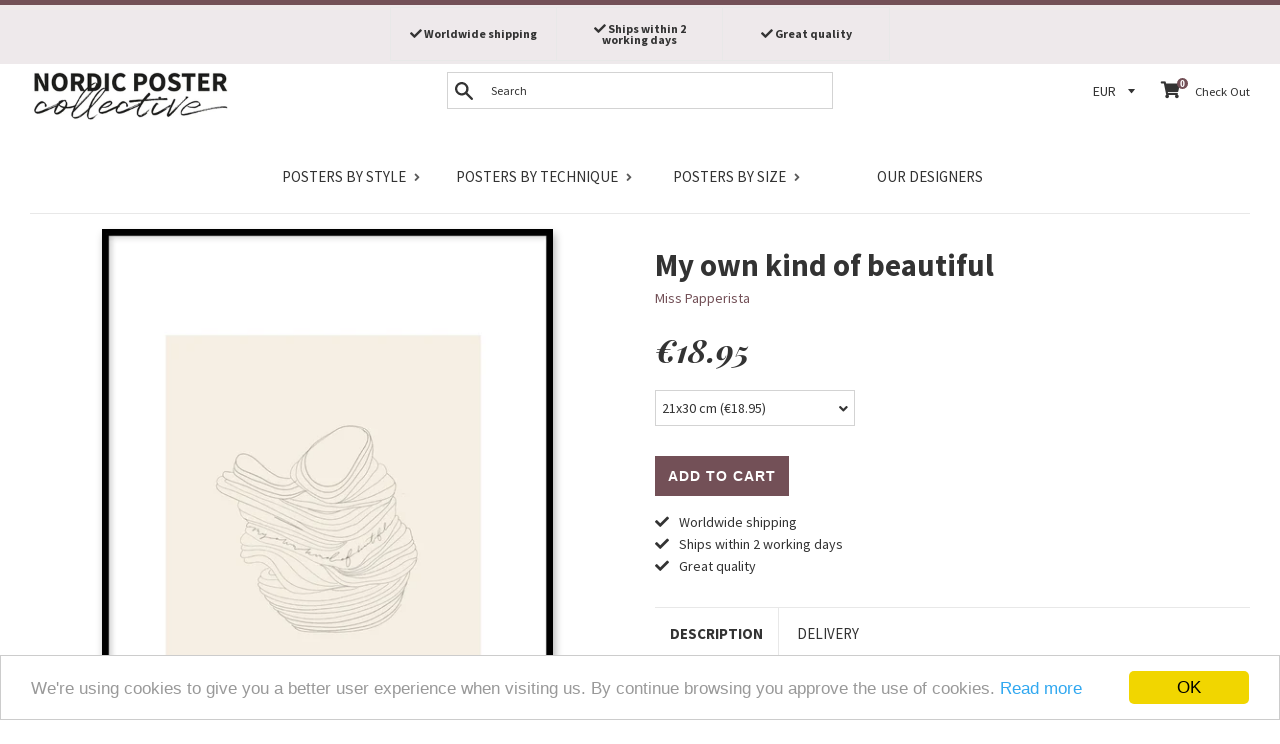

--- FILE ---
content_type: text/html; charset=utf-8
request_url: https://nordicpostercollective.com/collections/typography-quotes/products/my-own-kind-of-beautiful
body_size: 28403
content:
<!doctype html>
<!--[if IE 9]> <html class="ie9 supports-no-js" lang="en"> <![endif]-->
<!--[if (gt IE 9)|!(IE)]><!--> <html class="supports-no-js" lang="en"> <!--<![endif]-->
<head>
  <meta charset="utf-8">
  <meta http-equiv="X-UA-Compatible" content="IE=edge,chrome=1">
  <meta name="viewport" content="width=device-width,initial-scale=1">
  <meta name="theme-color" content="">
  
  <link rel="canonical" href="https://nordicpostercollective.com/products/my-own-kind-of-beautiful">
  
  
  
<!-- Google Tag Manager -->
<script>(function(w,d,s,l,i){w[l]=w[l]||[];w[l].push({'gtm.start':
new Date().getTime(),event:'gtm.js'});var f=d.getElementsByTagName(s)[0],
j=d.createElement(s),dl=l!='dataLayer'?'&l='+l:'';j.async=true;j.src=
'https://www.googletagmanager.com/gtm.js?id='+i+dl;f.parentNode.insertBefore(j,f);
})(window,document,'script','dataLayer','GTM-MWMR8S4');</script>
<!-- End Google Tag Manager -->
  
  
    <link rel="shortcut icon" href="//nordicpostercollective.com/cdn/shop/files/logo-sq-crop_32x32.jpg?v=1613514936" type="image/png" />
  


  
  <title>Poster: My own kind of beautiful - order online from nordicpostercollective.com</title>

  

  
  <meta name="description" content="Poster: My own kind of beautiful, by Miss Papperista. Poster with an illustration and the text &quot;My kind of... Printed on a beautiful, matte high quality paper.">



  <!-- /snippets/social-meta-tags.liquid -->


  <meta property="og:type" content="product">
  <meta property="og:title" content="My own kind of beautiful">
  
    <meta property="og:image" content="http://nordicpostercollective.com/cdn/shop/products/my-own-kind-of-beautiful-3_grande.jpg?v=1570892473">
    <meta property="og:image:secure_url" content="https://nordicpostercollective.com/cdn/shop/products/my-own-kind-of-beautiful-3_grande.jpg?v=1570892473">
  
    <meta property="og:image" content="http://nordicpostercollective.com/cdn/shop/products/my-own-kind-of-beautiful-1_grande.jpg?v=1570892473">
    <meta property="og:image:secure_url" content="https://nordicpostercollective.com/cdn/shop/products/my-own-kind-of-beautiful-1_grande.jpg?v=1570892473">
  
  <meta property="og:description" content="Poster with an illustration and the text &quot;My kind of beautiful&quot;.">
  <meta property="og:price:amount" content="18.95">
  <meta property="og:price:currency" content="EUR">


  <meta property="og:url" content="https://nordicpostercollective.com/products/my-own-kind-of-beautiful">

<meta property="og:site_name" content="nordicpostercollective.com">




  <meta name="twitter:card" content="summary">


  <meta name="twitter:title" content="My own kind of beautiful">
  <meta name="twitter:description" content="Poster with an illustration and the text &quot;My kind of beautiful&quot;.">



  <script>
    document.documentElement.className = document.documentElement.className.replace('supports-no-js', 'supports-js');

    var theme = {
      mapStrings: {
        addressError: "Error looking up that address",
        addressNoResults: "No results for that address",
        addressQueryLimit: "You have exceeded the Google API usage limit. Consider upgrading to a \u003ca href=\"https:\/\/developers.google.com\/maps\/premium\/usage-limits\"\u003ePremium Plan\u003c\/a\u003e.",
        authError: "There was a problem authenticating your Google Maps account."
      }
    }
  </script>

  <link href="//nordicpostercollective.com/cdn/shop/t/20/assets/theme.scss.css?v=156140778486999074071705242176" rel="stylesheet" type="text/css" media="all" />

  <!-- Google Fonts -->
  
    
    
    <link href="//fonts.googleapis.com/css?family=Source+Sans+Pro:400,400i,700,700i" rel="stylesheet" type="text/css" media="all" />
  
  
    
      
      
      <link href="//fonts.googleapis.com/css?family=Playfair+Display:400,400i,700,700i" rel="stylesheet" type="text/css" media="all" />
    
  
  <link href="https://fonts.googleapis.com/css?family=Playfair+Display:400,700i|Source+Sans+Pro" rel="stylesheet">

  <script>window.performance && window.performance.mark && window.performance.mark('shopify.content_for_header.start');</script><meta id="shopify-digital-wallet" name="shopify-digital-wallet" content="/7475986491/digital_wallets/dialog">
<link rel="alternate" type="application/json+oembed" href="https://nordicpostercollective.com/products/my-own-kind-of-beautiful.oembed">
<script async="async" src="/checkouts/internal/preloads.js?locale=en-DE"></script>
<script id="shopify-features" type="application/json">{"accessToken":"d5d89a949c8db0fa3a6cb30edced7dc8","betas":["rich-media-storefront-analytics"],"domain":"nordicpostercollective.com","predictiveSearch":true,"shopId":7475986491,"locale":"en"}</script>
<script>var Shopify = Shopify || {};
Shopify.shop = "nordicpostercollective-com.myshopify.com";
Shopify.locale = "en";
Shopify.currency = {"active":"EUR","rate":"1.0"};
Shopify.country = "DE";
Shopify.theme = {"name":"NPC-63 (fix meta data price)","id":45110165563,"schema_name":"Simple","schema_version":"3.6.0","theme_store_id":null,"role":"main"};
Shopify.theme.handle = "null";
Shopify.theme.style = {"id":null,"handle":null};
Shopify.cdnHost = "nordicpostercollective.com/cdn";
Shopify.routes = Shopify.routes || {};
Shopify.routes.root = "/";</script>
<script type="module">!function(o){(o.Shopify=o.Shopify||{}).modules=!0}(window);</script>
<script>!function(o){function n(){var o=[];function n(){o.push(Array.prototype.slice.apply(arguments))}return n.q=o,n}var t=o.Shopify=o.Shopify||{};t.loadFeatures=n(),t.autoloadFeatures=n()}(window);</script>
<script id="shop-js-analytics" type="application/json">{"pageType":"product"}</script>
<script defer="defer" async type="module" src="//nordicpostercollective.com/cdn/shopifycloud/shop-js/modules/v2/client.init-shop-cart-sync_C5BV16lS.en.esm.js"></script>
<script defer="defer" async type="module" src="//nordicpostercollective.com/cdn/shopifycloud/shop-js/modules/v2/chunk.common_CygWptCX.esm.js"></script>
<script type="module">
  await import("//nordicpostercollective.com/cdn/shopifycloud/shop-js/modules/v2/client.init-shop-cart-sync_C5BV16lS.en.esm.js");
await import("//nordicpostercollective.com/cdn/shopifycloud/shop-js/modules/v2/chunk.common_CygWptCX.esm.js");

  window.Shopify.SignInWithShop?.initShopCartSync?.({"fedCMEnabled":true,"windoidEnabled":true});

</script>
<script>(function() {
  var isLoaded = false;
  function asyncLoad() {
    if (isLoaded) return;
    isLoaded = true;
    var urls = ["https:\/\/chimpstatic.com\/mcjs-connected\/js\/users\/fb2d72ef4598b6a2944df4309\/dd63ffd45b914f996839a229a.js?shop=nordicpostercollective-com.myshopify.com"];
    for (var i = 0; i < urls.length; i++) {
      var s = document.createElement('script');
      s.type = 'text/javascript';
      s.async = true;
      s.src = urls[i];
      var x = document.getElementsByTagName('script')[0];
      x.parentNode.insertBefore(s, x);
    }
  };
  if(window.attachEvent) {
    window.attachEvent('onload', asyncLoad);
  } else {
    window.addEventListener('load', asyncLoad, false);
  }
})();</script>
<script id="__st">var __st={"a":7475986491,"offset":3600,"reqid":"9517c2c2-6743-4132-b71b-972e05629ccd-1768739814","pageurl":"nordicpostercollective.com\/collections\/typography-quotes\/products\/my-own-kind-of-beautiful","u":"b6fc4aee4d95","p":"product","rtyp":"product","rid":4249420759099};</script>
<script>window.ShopifyPaypalV4VisibilityTracking = true;</script>
<script id="captcha-bootstrap">!function(){'use strict';const t='contact',e='account',n='new_comment',o=[[t,t],['blogs',n],['comments',n],[t,'customer']],c=[[e,'customer_login'],[e,'guest_login'],[e,'recover_customer_password'],[e,'create_customer']],r=t=>t.map((([t,e])=>`form[action*='/${t}']:not([data-nocaptcha='true']) input[name='form_type'][value='${e}']`)).join(','),a=t=>()=>t?[...document.querySelectorAll(t)].map((t=>t.form)):[];function s(){const t=[...o],e=r(t);return a(e)}const i='password',u='form_key',d=['recaptcha-v3-token','g-recaptcha-response','h-captcha-response',i],f=()=>{try{return window.sessionStorage}catch{return}},m='__shopify_v',_=t=>t.elements[u];function p(t,e,n=!1){try{const o=window.sessionStorage,c=JSON.parse(o.getItem(e)),{data:r}=function(t){const{data:e,action:n}=t;return t[m]||n?{data:e,action:n}:{data:t,action:n}}(c);for(const[e,n]of Object.entries(r))t.elements[e]&&(t.elements[e].value=n);n&&o.removeItem(e)}catch(o){console.error('form repopulation failed',{error:o})}}const l='form_type',E='cptcha';function T(t){t.dataset[E]=!0}const w=window,h=w.document,L='Shopify',v='ce_forms',y='captcha';let A=!1;((t,e)=>{const n=(g='f06e6c50-85a8-45c8-87d0-21a2b65856fe',I='https://cdn.shopify.com/shopifycloud/storefront-forms-hcaptcha/ce_storefront_forms_captcha_hcaptcha.v1.5.2.iife.js',D={infoText:'Protected by hCaptcha',privacyText:'Privacy',termsText:'Terms'},(t,e,n)=>{const o=w[L][v],c=o.bindForm;if(c)return c(t,g,e,D).then(n);var r;o.q.push([[t,g,e,D],n]),r=I,A||(h.body.append(Object.assign(h.createElement('script'),{id:'captcha-provider',async:!0,src:r})),A=!0)});var g,I,D;w[L]=w[L]||{},w[L][v]=w[L][v]||{},w[L][v].q=[],w[L][y]=w[L][y]||{},w[L][y].protect=function(t,e){n(t,void 0,e),T(t)},Object.freeze(w[L][y]),function(t,e,n,w,h,L){const[v,y,A,g]=function(t,e,n){const i=e?o:[],u=t?c:[],d=[...i,...u],f=r(d),m=r(i),_=r(d.filter((([t,e])=>n.includes(e))));return[a(f),a(m),a(_),s()]}(w,h,L),I=t=>{const e=t.target;return e instanceof HTMLFormElement?e:e&&e.form},D=t=>v().includes(t);t.addEventListener('submit',(t=>{const e=I(t);if(!e)return;const n=D(e)&&!e.dataset.hcaptchaBound&&!e.dataset.recaptchaBound,o=_(e),c=g().includes(e)&&(!o||!o.value);(n||c)&&t.preventDefault(),c&&!n&&(function(t){try{if(!f())return;!function(t){const e=f();if(!e)return;const n=_(t);if(!n)return;const o=n.value;o&&e.removeItem(o)}(t);const e=Array.from(Array(32),(()=>Math.random().toString(36)[2])).join('');!function(t,e){_(t)||t.append(Object.assign(document.createElement('input'),{type:'hidden',name:u})),t.elements[u].value=e}(t,e),function(t,e){const n=f();if(!n)return;const o=[...t.querySelectorAll(`input[type='${i}']`)].map((({name:t})=>t)),c=[...d,...o],r={};for(const[a,s]of new FormData(t).entries())c.includes(a)||(r[a]=s);n.setItem(e,JSON.stringify({[m]:1,action:t.action,data:r}))}(t,e)}catch(e){console.error('failed to persist form',e)}}(e),e.submit())}));const S=(t,e)=>{t&&!t.dataset[E]&&(n(t,e.some((e=>e===t))),T(t))};for(const o of['focusin','change'])t.addEventListener(o,(t=>{const e=I(t);D(e)&&S(e,y())}));const B=e.get('form_key'),M=e.get(l),P=B&&M;t.addEventListener('DOMContentLoaded',(()=>{const t=y();if(P)for(const e of t)e.elements[l].value===M&&p(e,B);[...new Set([...A(),...v().filter((t=>'true'===t.dataset.shopifyCaptcha))])].forEach((e=>S(e,t)))}))}(h,new URLSearchParams(w.location.search),n,t,e,['guest_login'])})(!0,!0)}();</script>
<script integrity="sha256-4kQ18oKyAcykRKYeNunJcIwy7WH5gtpwJnB7kiuLZ1E=" data-source-attribution="shopify.loadfeatures" defer="defer" src="//nordicpostercollective.com/cdn/shopifycloud/storefront/assets/storefront/load_feature-a0a9edcb.js" crossorigin="anonymous"></script>
<script data-source-attribution="shopify.dynamic_checkout.dynamic.init">var Shopify=Shopify||{};Shopify.PaymentButton=Shopify.PaymentButton||{isStorefrontPortableWallets:!0,init:function(){window.Shopify.PaymentButton.init=function(){};var t=document.createElement("script");t.src="https://nordicpostercollective.com/cdn/shopifycloud/portable-wallets/latest/portable-wallets.en.js",t.type="module",document.head.appendChild(t)}};
</script>
<script data-source-attribution="shopify.dynamic_checkout.buyer_consent">
  function portableWalletsHideBuyerConsent(e){var t=document.getElementById("shopify-buyer-consent"),n=document.getElementById("shopify-subscription-policy-button");t&&n&&(t.classList.add("hidden"),t.setAttribute("aria-hidden","true"),n.removeEventListener("click",e))}function portableWalletsShowBuyerConsent(e){var t=document.getElementById("shopify-buyer-consent"),n=document.getElementById("shopify-subscription-policy-button");t&&n&&(t.classList.remove("hidden"),t.removeAttribute("aria-hidden"),n.addEventListener("click",e))}window.Shopify?.PaymentButton&&(window.Shopify.PaymentButton.hideBuyerConsent=portableWalletsHideBuyerConsent,window.Shopify.PaymentButton.showBuyerConsent=portableWalletsShowBuyerConsent);
</script>
<script data-source-attribution="shopify.dynamic_checkout.cart.bootstrap">document.addEventListener("DOMContentLoaded",(function(){function t(){return document.querySelector("shopify-accelerated-checkout-cart, shopify-accelerated-checkout")}if(t())Shopify.PaymentButton.init();else{new MutationObserver((function(e,n){t()&&(Shopify.PaymentButton.init(),n.disconnect())})).observe(document.body,{childList:!0,subtree:!0})}}));
</script>

<script>window.performance && window.performance.mark && window.performance.mark('shopify.content_for_header.end');</script>

  <script src="//ajax.googleapis.com/ajax/libs/jquery/1.11.0/jquery.min.js" type="text/javascript"></script>
  <script src="//nordicpostercollective.com/cdn/shop/t/20/assets/modernizr.min.js?v=44044439420609591321552853849" type="text/javascript"></script>

  <!--[if (gt IE 9)|!(IE)]><!--><script src="//nordicpostercollective.com/cdn/shop/t/20/assets/lazysizes.min.js?v=71745035489482760341552853849" async="async"></script><!--<![endif]-->
  <!--[if lte IE 9]><script src="//nordicpostercollective.com/cdn/shop/t/20/assets/lazysizes.min.js?v=71745035489482760341552853849"></script><![endif]-->

  
<!-- Algolia head -->
  <script type="text/template" id="template_algolia_money_format"><span class=money>€{{amount}}</span>
</script>
  <script type="text/template" id="template_algolia_autocomplete"><div class="
  aa-columns-container

  [[# with.articles ]] aa-with-articles [[/ with.articles ]]
  [[^ with.articles ]] aa-without-articles [[/ with.articles ]]

  [[# with.collections ]] aa-with-collections [[/ with.collections ]]
  [[^ with.collections ]] aa-without-collections [[/ with.collections ]]

  [[# with.poweredBy ]] aa-with-powered-by [[/ with.poweredBy ]]
  [[^ with.poweredBy ]] aa-without-powered-by [[/ with.poweredBy ]]

  [[# with.products ]] aa-with-products [[/ with.products ]]
  [[^ with.products ]] aa-without-products [[/ with.products ]]
">
  <div class="aa-dataset-products aa-right-column"></div>

  <div class="aa-left-column">
    <div class="aa-collections">
      <div class="aa-collections-header">
        Categories
      </div>
      <div class="aa-dataset-collections"></div>
    </div>

    <div class="aa-articles">
      <div class="aa-articles-header">
        Blog posts
      </div>
      <div class="aa-dataset-articles"></div>
    </div>

    <div class="aa-powered-by">
      <a
        class="aa-powered-by-logo"
        href="https://www.algolia.com/?utm_source=shopify&utm_medium=link&utm_campaign=autocomplete-[[ storeName ]]"
      ></a>
    </div>
  </div>
</div>
</script>
  <script type="text/template" id="template_algolia_autocomplete.css">.algolia-autocomplete {
  box-sizing: border-box;

  background: white;
  border: 1px solid #CCC;
  border-top: 2px solid #735057;

  z-index: 10000 !important;

  color: black;

  text-align: left;
}

.aa-dropdown-menu .aa-highlight {
}

.aa-dropdown-menu .aa-cursor {
  cursor: pointer;
  background: #f8f8f8;
}

/* Resets */
.aa-dropdown-menu div,
.aa-dropdown-menu p,
.aa-dropdown-menu span,
.aa-dropdown-menu a {
  box-sizing: border-box;

  margin: 0;
  padding: 0;

  line-height: 1;
}

/* Links */
.aa-dropdown-menu a,
.aa-dropdown-menu a:hover,
.aa-dropdown-menu a:focus,
.aa-dropdown-menu a:active {
  font-weight: initial;
  text-decoration: initial;

  color: #735057;
}

/* Column layout */
.aa-dropdown-menu .aa-left-column,
.aa-dropdown-menu .aa-right-column {
  position: relative;

  padding: 24px 24px 0 24px;
}

.aa-dropdown-menu-size-xs .aa-left-column,
.aa-dropdown-menu-size-xs .aa-right-column,
.aa-dropdown-menu-size-sm .aa-left-column,
.aa-dropdown-menu-size-sm .aa-right-column {
  padding: 24px 12px 0 12px;
}

.aa-dropdown-menu .aa-with-powered-by .aa-left-column {
  padding-bottom: 48px;
}

.aa-dropdown-menu-size-xs .aa-left-column,
.aa-dropdown-menu-size-sm .aa-left-column {
  padding-top: 0;
  padding-bottom: 32px;
}

.aa-dropdown-menu-size-xs .aa-without-powered-by .aa-left-column,
.aa-dropdown-menu-size-sm .aa-without-powered-by .aa-left-column {
  padding-bottom: 0;
}

.aa-dropdown-menu-size-lg .aa-columns-container {
  direction: rtl;

  width: 100%;

  display: table;
  table-layout: fixed;
}

.aa-dropdown-menu-size-lg .aa-left-column,
.aa-dropdown-menu-size-lg .aa-right-column {
  display: table-cell;
  direction: ltr;
  vertical-align: top;
}

.aa-dropdown-menu-size-lg .aa-left-column {
  width: 30%;
}

.aa-dropdown-menu-size-lg .aa-without-articles.aa-without-collections .aa-left-column {
  display: none;
}

.aa-dropdown-menu-size-lg .aa-without-products .aa-left-column {
  width: 100%;
}

.aa-dropdown-menu-size-lg .aa-right-column {
  width: 70%;
  border-left: 1px solid #ebebeb;

  padding-bottom: 64px;
}

.aa-dropdown-menu-size-lg .aa-without-articles.aa-without-collections .aa-right-column {
  width: 100%;
  border-left: none;
}

.aa-dropdown-menu-size-lg .aa-without-products .aa-right-column {
  display: none;
}

/* Products group */
.aa-dropdown-menu .aa-dataset-products .aa-suggestions:after {
  content: '';
  display: block;
  clear: both;
}

.aa-dropdown-menu .aa-without-products .aa-dataset-products {
  display: none;
}

.aa-dropdown-menu .aa-products-empty {
  margin-bottom: 16px;
}

.aa-dropdown-menu .aa-products-empty .aa-no-result {
  color: [[ colors.secondary ]];
}

.aa-dropdown-menu .aa-products-empty .aa-see-all {
  margin-top: 8px;
}

/* Product */
.aa-dropdown-menu .aa-dataset-products .aa-suggestion {
  float: left;

  width: 50%;

  margin-bottom: 16px;
  margin-top: -4px; /* -$v_padding */
}

.aa-dropdown-menu-size-xs .aa-dataset-products .aa-suggestion,
.aa-dropdown-menu-size-sm .aa-dataset-products .aa-suggestion {
  width: 100%;
}

.aa-dropdown-menu .aa-product {
  position: relative;
  min-height: 56px; /* $img_size + 2 * $v_padding */

  padding: 4px 16px; /* $v_padding, $h_padding */
}

.aa-dropdown-menu .aa-product-picture {
  position: absolute;

  width: 48px; /* $img_size */
  height: 48px; /* $img_size */

  top: 4px; /* $v_padding */
  left: 16px; /* $h_padding */

  background-position: center center;
  background-size: contain;
  background-repeat: no-repeat;
}

.aa-dropdown-menu .aa-product-text {
  margin-left: 64px; /* $img_size + $h_padding */
}

.aa-dropdown-menu-size-xs .aa-product {
  padding: 4px;
}

.aa-dropdown-menu-size-xs .aa-product-picture {
  display: none;
}

.aa-dropdown-menu-size-xs .aa-product-text {
  margin: 0;
}

.aa-dropdown-menu .aa-product-info {
  font-size: 0.85em;
  color: #735057;
}

.aa-dropdown-menu .aa-product-info .aa-highlight {
  font-size: 1em;
}

.aa-dropdown-menu .aa-product-price {
  color: [[ colors.secondary ]];
  font-weight: bold;
}

.aa-dropdown-menu .aa-product-variant {
  font-size: 0.8em;
}

.aa-dropdown-menu .aa-product-title,
.aa-dropdown-menu .aa-product-info {
  width: 100%;

  margin-top: -0.4em;

  white-space: nowrap;
  overflow: hidden;
  text-overflow: ellipsis;

  line-height: 1.5;
}

.aa-dropdown-menu .aa-product-title {
  font-family: 'Source Sans Pro', sans-serif;
  text-transform: uppercase;
  font-style: normal;
  font-size: 1em;
  font-weight: bold;

  color: [[ colors.secondary ]];
}

/* Collections & Articles */
.aa-dropdown-menu .aa-without-collections .aa-collections {
  display: none;
}

.aa-dropdown-menu .aa-without-articles .aa-articles {
  display: none;
}

.aa-dropdown-menu .aa-collections,
.aa-dropdown-menu .aa-articles {
  margin-bottom: 24px;
}

.aa-dropdown-menu .aa-collections-empty .aa-no-result,
.aa-dropdown-menu .aa-articles-empty .aa-no-result {
  opacity: 0.7;
}

.aa-dropdown-menu .aa-collections-header,
.aa-dropdown-menu .aa-articles-header {
  margin-bottom: 8px;

  font-family:   font-family: 'Playfair Display', serif;
  font-style: italic;
  font-weight: bold;
  font-size: 1em;

  color: [[ colors.secondary ]];
}

.aa-dropdown-menu .aa-collection,
.aa-dropdown-menu .aa-article {
  padding: 4px;
}

/* Footer */

.aa-dropdown-menu .aa-footer {
  display: block;

  width: 100%;

  position: absolute;
  left: 0;
  bottom: 0;

  padding: 16px 48px;

  background-color: #f8f8f8;
}

.aa-dropdown-menu-size-xs .aa-footer,
.aa-dropdown-menu-size-sm .aa-footer,
.aa-dropdown-menu-size-md .aa-footer {
  display: none;
}

/* Powered By */

.aa-dropdown-menu .aa-without-powered-by .aa-powered-by {
  display: none;
}

.aa-dropdown-menu .aa-powered-by {
  width: 100%;

  position: absolute;
  left: 0;
  bottom: 16px;

  text-align: center;
  font-size: 0.8em;
  color: [[ colors.secondary ]];
}

.aa-dropdown-menu .aa-powered-by-logo {
  display: inline-block;

  width: 142px;
  height: 24px;

  margin-bottom: -6px;

  background-position: center center;
  background-size: contain;
  background-repeat: no-repeat;
  background-image: url([data-uri]);
}
</script>
  <script type="text/template" id="template_algolia_autocomplete_collection"><div class="aa-collection">
  <div class="aa-picture" style="background-image: url('[[# helpers.iconImage ]][[/ helpers.iconImage ]]')"></div>
  <div class="aa-text">
    <span class="aa-title">[[& _highlightResult.title.value ]]</span>
  </div>
</div>
</script>
  <script type="text/template" id="template_algolia_autocomplete_collections_empty"><div class="aa-collections-empty">
  <div class="aa-no-result">
    No hit
  </div>
</div>
</script>
  <script type="text/template" id="template_algolia_autocomplete_article"><div class="aa-article">
  <div class="aa-text">
    <span class="aa-title">[[& _highlightResult.title.value ]]</span>
  </div>
</div>
</script>
  <script type="text/template" id="template_algolia_autocomplete_articles_empty"><div class="aa-articles-empty">
  <div class="aa-no-result">
    No article
  </div>
</div>
</script>
  <script type="text/template" id="template_algolia_autocomplete_product"><div class="aa-product">
  <div class="aa-product-picture" style="background-image: url('[[# helpers.thumbImage ]][[/ helpers.thumbImage ]]')"></div>
  <div class="aa-product-text">
    <p class="aa-product-title">
      [[& _highlightResult.title.value]]
    </p>
    <p class="aa-product-info">
      [[# vendor ]]
        [[& _highlightResult.vendor.value ]]
      [[/ vendor ]]
    </p>
    <p>
      <span class="aa-product-price">[[# helpers.instantsearchPrice ]][[/ helpers.instantsearchPrice ]]</span>
      <span class="aa-product-variant">[[# helpers.instantsearchSize ]][[/ helpers.instantsearchSize ]]</span>
    </p>    
  </div>
</div>
</script>
  <script type="text/template" id="template_algolia_autocomplete_products_empty"><div class="aa-products-empty">
  <p class="aa-no-result">
    No result for query "[[ query ]]"
  </p>

  <p class="aa-see-all">
    <a href="/search?q=">
      All products
    </a>
  </p>
</div>
</script>
  <script type="text/template" id="template_algolia_autocomplete_footer"><div class="aa-footer">
  All
  <a class="aa-footer-link" href="/search?q=[[ query ]]">
    matching products
    <span class="aa-query">
      "[[ query ]]"
    </span>    
  </a>
  (<span class="aa-nbhits">[[# helpers.formatNumber ]][[ nbHits ]][[/ helpers.formatNumber ]]</span>)
</div>
</script>
  <script type="text/template" id="template_algolia_instant_search"><div class="ais-page">
  <div class="ais-facets-button">
    Show filter
  </div>
  <div class="ais-facets">
      <div class="ais-current-refined-values-container"></div>
    [[# facets ]]
      <div class="ais-facet-[[ type ]] ais-facet-[[ name ]]"></div>
    [[/ facets ]]
  </div>
  <div class="ais-block">
    <div class="ais-input">
      <div class="ais-input--label">
        Search
      </div>
      <div class="ais-search-box-container"></div>
      <div class="ais-input-button">
        <div class="ais-clear-input-icon"></div>
        <a title="Search by Algolia - Click to know more" href="https://www.algolia.com/?utm_source=shopify&utm_medium=link&utm_campaign=instantsearch-[[ storeName ]]">
          <div class="ais-algolia-icon"></div>
        </a>
      </div>
    </div>
    <div class="ais-search-header">
      <div class="ais-stats-container"></div>
      <div class="ais-change-display">
        <span class="ais-change-display-block ais-change-display-selected"><i class="fa fa-th-large"></i></span>
        <span class="ais-change-display-list"><i class="fa fa-th-list"></i></span>
      </div>
      <div class="ais-sort">
        Sort order
        <span class="ais-sort-orders-container"></span>
      </div>
    </div>
    <div class="ais-hits-container ais-results-as-block"></div>
  </div>
  <div class="ais-pagination-container"></div>
</div>
</script>
  <script type="text/template" id="template_algolia_instant_search.css">.ais-page .aa-highlight {
  color: black;
  font-weight: bold;
}

/* Resets */
.ais-page div,
.ais-page p,
.ais-page span,
.ais-page a,
.ais-page ul,
.ais-page li,
.ais-page input {
  box-sizing: border-box;

  margin: 0;
  padding: 0;

  line-height: 1;
}

/* Links */
.ais-page .ais-link,
.ais-page a,
.ais-page a:focus,
.ais-page a:active {
  font-weight: initial;
  text-decoration: initial;

  color: #735057;

  cursor: pointer;
}

/* Columns */
.ais-page .ais-facets {
  width: 25%;
  float: left;
  padding-right: 8px;
}

.ais-page .ais-block {
  width: 75%;
  float: right;
  padding-left: 8px;
}

.ais-results-size-xs .ais-page .ais-facets,
.ais-results-size-xs .ais-page .ais-block,
.ais-results-size-sm .ais-page .ais-facets,
.ais-results-size-sm .ais-page .ais-block {
  width: 100%;
  padding-left: 0px;
}

.ais-page .ais-pagination {
  clear: both;
}

/* Refine button */
.ais-page .ais-facets-button {
  display: none;

  margin: 16px 0;
  padding: 8px;

  border: 1px solid #e0e0e0;
  text-align: center;

  cursor: pointer;
}

.ais-results-size-xs .ais-page .ais-facets-button,
.ais-results-size-sm .ais-page .ais-facets-button {
  display: block;
}

.ais-results-size-xs .ais-page .ais-facets,
.ais-results-size-sm .ais-page .ais-facets {
  display: none;
}

.ais-results-size-xs .ais-page .ais-facets__shown,
.ais-results-size-sm .ais-page .ais-facets__shown {
  display: block;
}

/* Facets */
.ais-page .ais-facet {
  border-bottom: 1px solid #e0e0e0;

  margin-bottom: 16px;

  color: #636363;
}

.ais-page .ais-facet a,
.ais-page .ais-facet a:hover,
.ais-page .ais-facet a:focus,
.ais-page .ais-facet a:active {
  color: #666;
}

.ais-page .ais-facet--header {
  padding: 6px 8px;

  font-family: 'Source Sans Pro', sans-serif;
  text-transform: uppercase;
  font-style: normal;
  font-size: 1em;
  font-weight: bold;

  color: [[ colors.secondary ]];
}

.ais-page .ais-facet--body {
  padding: 8px;
}

.ais-page .ais-facet--item {
  position: relative;
  width: 100%;

  padding: 6px 50px 6px 0;

  cursor: pointer;
}

.ais-page .ais-facet--label {
  display: inline-block;
  margin-top: -0.15em;
  margin-bottom: -0.15em;

  width: 100%;

  white-space: nowrap;
  overflow: hidden;
  text-overflow: ellipsis;

  cursor: pointer;

  line-height: 1.3;
}

.ais-page .ais-facet--count {
  [[# distinct ]]
    display: none;
  [[/ distinct ]]

  position: absolute;

  top: 6px;
  right: 0px;

  color: [[ colors.secondary ]];
}

.ais-page .ais-facet--active {
  font-weight: bold;
}

.ais-page .ais-facet--active, .ais-page .ais-facet--item:hover {
  margin-left: -8px;
  padding-left: 4px;
  padding-right: 42px;

  border-left: 4px solid #735057;
}

.ais-page .ais-facet--active .ais-facet--count, .ais-page .ais-facet--item:hover .ais-facet--count {
  right: -8px;
}

.ais-page .ais-current-refined-values {
  position: relative;
}

.ais-page .ais-current-refined-values--header {
  padding-right: 72px;
}

.ais-page .ais-current-refined-values--clear-all {
  position: absolute;

  top: 5px;
  right: 8px;
}

.ais-page .ais-current-refined-values--link {
  display: table;

  width: 100%;
  margin: 4px 0;

  border: 1px solid #e0e0e0;

  cursor: pointer;
}

.ais-page .ais-current-refined-values--link:before {
  content: '\2a2f';
  display: table-cell;
  vertical-align: middle;

  width: 0;
  padding: 4px 6px;

  background: #e0e0e0;
}

.ais-page .ais-current-refined-values--link div {
  display: inline;
}

.ais-page .ais-current-refined-values--link > div {
  display: table-cell;
  vertical-align: middle;

  margin-top: -0.15em;
  margin-bottom: -0.15em;
  padding: 4px 6px;

  background: #f4f4f4;

  width: 100%;
  max-width: 1px;

  white-space: nowrap;
  overflow: hidden;
  text-overflow: ellipsis;

  line-height: 1.3;
}

.ais-page .ais-current-refined-values--link:hover {
  text-decoration: none;
}

.ais-page .ais-current-refined-values--link:hover > div {
  text-decoration: line-through;
}

.ais-page .ais-current-refined-values--label {
  font-weight: bold;
}

.ais-page .ais-current-refined-values--count {
  display: none;
}

.ais-page .ais-range-slider--target {
  margin: 16px 16px 24px 16px;
  cursor: pointer;
}

.ais-page .ais-range-slider--tooltip {
  display: none;

  background: transparent;

  font-size: 0.8em;
}

.ais-page .ais-range-slider--connect {
  background: #735057;
}

.ais-page .ais-range-slider--handle {
  border-color: #ccc;
}

.ais-page .ais-range-slider--active .ais-range-slider--tooltip {
  display: block;
}

.ais-page .ais-range-slider--value {
  margin-left: -20px;
  padding-top: 15px;

  font-size: 0.8em;
}

/* Search box */

.ais-page .ais-input {
  display: table;
  width: 100%;

  border: 2px solid #e0e0e0;
}

.ais-page .ais-input--label {
  display: table-cell;
  vertical-align: middle;

  width: 0;

  padding: 8px;
  padding-right: 24px;

  white-space: nowrap;
  color: [[ colors.secondary ]];
  background: #e0e0e0;
}

.ais-results-size-xs .ais-page .ais-input--label {
  display: none;
}

.ais-page .ais-search-box-container {
  display: table-cell;
  width: 100%;
  vertical-align: middle;
}

.ais-page .ais-search-box--input {
  width: 100%;
  padding: 8px 16px 8px 4px;

  border: none;
}

.ais-page .ais-search-box--input::-ms-clear {
  display: none;
  width: 0;
  height: 0;
}

.ais-page .ais-search-box--input,
.ais-page .ais-search-box--input:focus {
  outline: 0;
  box-shadow: none;

  height: 32px;
  padding: 0 8px;
}

.ais-page .ais-input-button {
  display: table-cell;
  vertical-align: middle;

  width: 0;
  padding: 4px 8px;
}

.ais-page .ais-clear-input-icon,
.ais-page .ais-algolia-icon {
  background-size: contain;
  background-position: center center;
  background-repeat: no-repeat;

  cursor: pointer;
}

.ais-page .ais-clear-input-icon {
  display: none;

  width: 16px;
  height: 16px;

  background-image: url('[data-uri]');
}

.ais-page .ais-algolia-icon {
  width: 24px;
  height: 24px;

  background-image: url([data-uri]);
}

/* Search header */
.ais-page .ais-search-header {
  margin: 16px 0 8px 0;
  padding: 0.6em 0.9em 0.4em 0.9em;

  background: #f4f4f4;
  color: [[ colors.secondary ]];
}

.ais-page .ais-search-header:after {
  content: '';
  clear: both;
  display: block;
}

.ais-page .ais-search-header {
  font-size: 0.85em;
}

.ais-page .ais-search-header * {
  font-size: inherit;
  line-height: 1.6;
}

/* Stats */
.ais-page .ais-stats {
  float: left;
}

.ais-page .ais-stats--nb-results {
  font-weight: bold;
}

.ais-results-size-xs .ais-page .ais-stats {
  float: none;
}

/* Display mode */
.ais-page .ais-change-display {
  float: right;

  margin-left: 10px;

  cursor: pointer;
}

.ais-page .ais-change-display-block:hover,
.ais-page .ais-change-display-list:hover,
.ais-page .ais-change-display-selected {
  color: #735057;
}

.ais-results-size-xs .ais-page .ais-change-display {
	display: none;
}

/* Sort orders */
.ais-page .ais-sort {
  float: right;
}

.ais-results-size-xs .ais-page .ais-sort {
  float: none;
}

.ais-page .ais-sort-by-selector {
  display: inline-block;
  width: auto;
  min-width: 0;
  height: 1.6em;
  min-height: 0;

  padding: 0 0.4em;
  margin: 0;
  margin-top: -0.1em;

  cursor: pointer;
  padding-right: 25px;
}

/* Hits */
.ais-page .ais-hits:after {
  content: '';
  clear: both;
  display: block;
}

.ais-page .ais-hit-empty {
  margin-top: 60px;
  text-align: center;
}

.ais-page .ais-highlight {
}

.ais-page .ais-highlight:before {
}

.ais-page .ais-hit {
  position: relative;
  float: left;
  cursor: pointer;
}

.ais-page .ais-hit:hover {
}

.ais-page .ais-hit--details * {
  width: 100%;

  margin-top: -0.15em;
  margin-bottom: -0.15em;

  white-space: nowrap;
  overflow: hidden;
  text-overflow: ellipsis;

  line-height: 1.5;
}

.ais-page .ais-hit--title a {
  color: [[ colors.secondary ]];
  font-size: 1em;
  font-family: 'Source Sans Pro', sans-serif;
  font-style: normal;
  text-transform: uppercase;
  font-weight: bold;
}

.ais-page .ais-hit--subtitle {
  font-size: 0.8em;
  color: #735057;
  margin-bottom: 8px;
}

.ais-page .ais-hit--subtitle * {
  font-size: inherit;
}

.ais-page .ais-hit--price {
  color: [[ colors.secondary ]];
  font-family: 'Playfair Display', serif;
  font-style: italic;
  font-weight: bold;
}

.ais-page .ais-hit--price-striked {
  text-decoration: line-through;
  color: [[ colors.secondary ]];
  font-family: 'Playfair Display', serif;
  font-style: italic;
  font-weight: bold;
}

.ais-page .ais-hit--price-striked span {
  color: #735057;
  font-family: 'Playfair Display', serif;
  font-style: italic;
  font-weight: bold;
}

.ais-page .ais-hit--price-discount {
  color: [[ colors.secondary ]];
  font-family: 'Playfair Display', serif;
  font-style: italic;
  font-weight: bold;
}

.ais-page .algolia-variant {
	font-size: 0.8em;
}

.ais-page .ais-hit--cart-button {
  display: inline-block;

  width: auto;
  padding: 8px 16px;
  margin-top: 8px;

  color: #fff;
  background: #735057;

  font-size: 1em;
  text-transform: uppercase;

  font-family: 'Source Sans Pro', sans-serif;
  font-style: normal;
  font-weight: bold;
}

.ais-page .ais-hit--cart-button:not(.ais-hit--cart-button__disabled):hover {
  background: #480d26;
}

.ais-page .ais-hit--cart {
  display: none;
}

.ais-page .ais-hit--cart-button__disabled {
  background: #ccc;
}

.ais-page .ais-results-as-list .ais-hit {
  padding: 15px 25px; /* $v_padding $h_padding */
  width: 100%;
  min-height: 210px; /* $img_size + 2 * $v_padding */
}

.ais-page .ais-results-as-list .ais-hit--picture {
  position: absolute;
  top: 15px; /* $v_padding */
  left: 25px; /* $h_padding */
  width: 180px; /* $img_size */
  height: 180px; /* $img_size */
  background-position: center center;
  background-size: contain;
  background-repeat: no-repeat;
}

.ais-page .ais-results-as-list .ais-hit--details {
  margin-left: 195px; /* $img_size + 2 * $h_padding */
}

.ais-page .ais-results-as-block .ais-hit {
  text-align: center;
}

.ais-results-size-xs .ais-page .ais-results-as-block .ais-hit {
  width: 100%;  
}

.ais-results-size-sm .ais-page .ais-results-as-block .ais-hit {
  width: 50%;
}

.ais-results-size-md .ais-page .ais-results-as-block .ais-hit {
  width: 33.3%;
}

.ais-results-size-sm .ais-page .ais-results-as-block > div > div:nth-of-type(2n + 1) .ais-hit,
.ais-results-size-md .ais-page .ais-results-as-block > div > div:nth-of-type(2n + 1) .ais-hit {
  margin-left: 0;
}

.ais-results-size-lg .ais-page .ais-results-as-block .ais-hit {
  width: 33.3%;
}

.ais-results-size-lg .ais-page .ais-results-as-block > div > div:nth-of-type(3n + 1) .ais-hit {
  margin-left: 0;
}

.ais-page .ais-results-as-block .ais-hit--picture {
  position: absolute;
  top: 0px;
  left: 2.5%;
  margin-left: 0;
  width: 93%;
  height: 80%;
  background-position: center center;
  background-size: contain;
  background-repeat: no-repeat;
}

.ais-page .ais-results-as-block .ais-hit--details {
  margin-top: 120%;
  padding: 40px;
}

/* Pagination */
.ais-page .ais-pagination {
  text-align: center;
}

.ais-page .ais-pagination--item {
  width: 20px;
  height: 30px;

  margin: 0px 5px;

  text-align: center;
}

.ais-page .ais-pagination--item__active .ais-pagination--link {
  font-weight: bold;
  color: [[ colors.secondary ]];
}

.ais-page .ais-pagination--item__disabled {
  display: none;
}

.ais-page .ais-pagination--link {
  display: inline-block;

  width: 100%;
  height: 100%;

  padding: 5px 0;

  font-size: 1em;
  font-family: 'Source Sans Pro', sans-serif;
  font-style: normal;
  font-weight: normal;
  color: gray;
}
</script>
  <script type="text/template" id="template_algolia_instant_search_stats">[[# hasNoResults ]]
  No hits
[[/ hasNoResults ]]

[[# hasOneResult ]]
  <span class="ais-stats--nb-results">
    1 hit
  </span>
[[/ hasOneResult ]]

[[# hasManyResults ]]
  [[ start ]]-[[ end ]] av
  <span class="ais-stats--nb-results">
    [[# helpers.formatNumber ]][[ nbHits ]][[/ helpers.formatNumber ]]
    hits
  </span>
[[/ hasManyResults ]]
</script>
  <script type="text/template" id="template_algolia_instant_search_facet_item"><label class="[[ cssClasses.label ]]">
  [[# type.disjunctive ]]
    <input type="checkbox" class="[[ cssClasses.checkbox ]]" [[# isRefined ]]checked[[/ isRefined ]]/>
  [[/ type.disjunctive ]]
  [[ name ]]
  <span class="[[ cssClasses.count ]]">
    [[# helpers.formatNumber ]]
      [[ count ]]
    [[/ helpers.formatNumber ]]
  </span>
</label>
</script>
  <script type="text/template" id="template_algolia_instant_search_current_refined_values_item">[[# label ]]
  <div class="ais-current-refined-values--label">[[ label ]]</div>[[^ operator ]]:[[/ operator]]
[[/ label ]]

[[# operator ]]
  [[& displayOperator ]]
  [[# helpers.formatNumber ]][[ name ]][[/ helpers.formatNumber ]]
[[/ operator ]]
[[^ operator ]]
  [[# exclude ]]-[[/ exclude ]][[ name ]]
[[/ operator ]]
</script>
  <script type="text/template" id="template_algolia_instant_search_product"><div class="ais-hit ais-product" data-handle="[[ handle ]]" data-variant-id="[[ objectID ]]">
  <div class="ais-hit--picture" style="background-image: url('[[# helpers.mediumImage ]][[/ helpers.mediumImage ]]')"></div>
  <div class="ais-hit--details">
    <p class="ais-hit--title">
      <a href="/products/[[ handle ]]?variant=[[ objectID ]]" onclick="void(0)" title="[[& title ]]">
        [[& _highlightResult.title.value]]
      </a>
    </p>
    <p class="ais-hit--subtitle" title="[[# vendor ]][[ vendor ]][[/ vendor ]]">
      [[# vendor ]][[& _highlightResult.vendor.value ]][[/ vendor ]]
    </p>
    <p>
      <span class="ais-hit--price">[[# helpers.instantsearchPrice ]][[/ helpers.instantsearchPrice ]]</span>
      <span class="ais-hit--variant">[[# helpers.instantsearchSize ]][[/ helpers.instantsearchSize ]]</span>
    </p>
    [[^ _distinct ]]
      <p class="ais-hit--cart">
        [[# can_order ]]
          <a class="ais-hit--cart-button" href="/cart/add?id=[[ objectID ]]">
            Add to cart
          </a>
        [[/ can_order ]]
        [[^ can_order ]]
          <span class="ais-hit--cart-button ais-hit--cart-button__disabled">
            Out of stock
          </span>
        [[/ can_order ]]
      </p>
    [[/ _distinct ]]
  </div>
</div>
</script>
  <script type="text/template" id="template_algolia_instant_search_no_result"><div class="ais-hit-empty">
  <div class="ais-hit-empty--title">No hits</div>
  <div class="ais-hit-empty--clears">Try to
    <a class="ais-hit-empty--clear-filters ais-link">remove filters</a>
    or
    <a class="ais-hit-empty--clear-input ais-link">change your query</a>
  </div>
</div>
</script>
  <link href="//use.fontawesome.com/releases/v5.5.0/css/all.css" rel="stylesheet" type="text/css" media="all" />
  <link href="//cdn.jsdelivr.net/instantsearch.js/1/instantsearch.min.css" rel="stylesheet" type="text/css" media="all" />
  <script src="//polyfill-fastly.net/v2/polyfill.min.js" type="text/javascript"></script>
  <script src="//cdn.jsdelivr.net/lodash/3.7.0/lodash.min.js" type="text/javascript"></script>
  <script src="//cdn.jsdelivr.net/jquery/2/jquery.min.js" type="text/javascript"></script>
  <script src="//cdn.jsdelivr.net/hogan.js/3/hogan.min.js" type="text/javascript"></script>
  <script src="//cdn.jsdelivr.net/autocomplete.js/0.24.2/autocomplete.jquery.min.js" type="text/javascript"></script>
  <script src="//cdn.jsdelivr.net/algoliasearch/3/algoliasearch.min.js" type="text/javascript"></script>
  <script src="//cdn.jsdelivr.net/instantsearch.js/1/instantsearch.min.js" type="text/javascript"></script>
  <script src="//nordicpostercollective.com/cdn/shop/t/20/assets/algolia_config.js?v=160864055282171457981720055883" type="text/javascript"></script>
  <script src="//nordicpostercollective.com/cdn/shop/t/20/assets/algolia_init.js?v=10422774418498910771552853860" type="text/javascript"></script>
  <script src="//nordicpostercollective.com/cdn/shop/t/20/assets/algolia_helpers.js?v=72745104700299480271552853860" type="text/javascript"></script>
  <script src="//nordicpostercollective.com/cdn/shop/t/20/assets/algolia_autocomplete.js?v=60115866630721028621552853860" type="text/javascript"></script>
  <script src="//nordicpostercollective.com/cdn/shop/t/20/assets/algolia_facets.js?v=177570933696904540721552853860" type="text/javascript"></script>
  <script src="//nordicpostercollective.com/cdn/shop/t/20/assets/algolia_sort_orders.js?v=59472881897360401311552853860" type="text/javascript"></script>
  <script src="//nordicpostercollective.com/cdn/shop/t/20/assets/algolia_instant_search.js?v=9382649933705390001552853860" type="text/javascript"></script>
<!-- /Algolia head -->
  
  <script src="//nordicpostercollective.com/cdn/shop/t/20/assets/redirect-popup.js?v=12863730677619905311552853860" type="text/javascript"></script>  

<link href="https://monorail-edge.shopifysvc.com" rel="dns-prefetch">
<script>(function(){if ("sendBeacon" in navigator && "performance" in window) {try {var session_token_from_headers = performance.getEntriesByType('navigation')[0].serverTiming.find(x => x.name == '_s').description;} catch {var session_token_from_headers = undefined;}var session_cookie_matches = document.cookie.match(/_shopify_s=([^;]*)/);var session_token_from_cookie = session_cookie_matches && session_cookie_matches.length === 2 ? session_cookie_matches[1] : "";var session_token = session_token_from_headers || session_token_from_cookie || "";function handle_abandonment_event(e) {var entries = performance.getEntries().filter(function(entry) {return /monorail-edge.shopifysvc.com/.test(entry.name);});if (!window.abandonment_tracked && entries.length === 0) {window.abandonment_tracked = true;var currentMs = Date.now();var navigation_start = performance.timing.navigationStart;var payload = {shop_id: 7475986491,url: window.location.href,navigation_start,duration: currentMs - navigation_start,session_token,page_type: "product"};window.navigator.sendBeacon("https://monorail-edge.shopifysvc.com/v1/produce", JSON.stringify({schema_id: "online_store_buyer_site_abandonment/1.1",payload: payload,metadata: {event_created_at_ms: currentMs,event_sent_at_ms: currentMs}}));}}window.addEventListener('pagehide', handle_abandonment_event);}}());</script>
<script id="web-pixels-manager-setup">(function e(e,d,r,n,o){if(void 0===o&&(o={}),!Boolean(null===(a=null===(i=window.Shopify)||void 0===i?void 0:i.analytics)||void 0===a?void 0:a.replayQueue)){var i,a;window.Shopify=window.Shopify||{};var t=window.Shopify;t.analytics=t.analytics||{};var s=t.analytics;s.replayQueue=[],s.publish=function(e,d,r){return s.replayQueue.push([e,d,r]),!0};try{self.performance.mark("wpm:start")}catch(e){}var l=function(){var e={modern:/Edge?\/(1{2}[4-9]|1[2-9]\d|[2-9]\d{2}|\d{4,})\.\d+(\.\d+|)|Firefox\/(1{2}[4-9]|1[2-9]\d|[2-9]\d{2}|\d{4,})\.\d+(\.\d+|)|Chrom(ium|e)\/(9{2}|\d{3,})\.\d+(\.\d+|)|(Maci|X1{2}).+ Version\/(15\.\d+|(1[6-9]|[2-9]\d|\d{3,})\.\d+)([,.]\d+|)( \(\w+\)|)( Mobile\/\w+|) Safari\/|Chrome.+OPR\/(9{2}|\d{3,})\.\d+\.\d+|(CPU[ +]OS|iPhone[ +]OS|CPU[ +]iPhone|CPU IPhone OS|CPU iPad OS)[ +]+(15[._]\d+|(1[6-9]|[2-9]\d|\d{3,})[._]\d+)([._]\d+|)|Android:?[ /-](13[3-9]|1[4-9]\d|[2-9]\d{2}|\d{4,})(\.\d+|)(\.\d+|)|Android.+Firefox\/(13[5-9]|1[4-9]\d|[2-9]\d{2}|\d{4,})\.\d+(\.\d+|)|Android.+Chrom(ium|e)\/(13[3-9]|1[4-9]\d|[2-9]\d{2}|\d{4,})\.\d+(\.\d+|)|SamsungBrowser\/([2-9]\d|\d{3,})\.\d+/,legacy:/Edge?\/(1[6-9]|[2-9]\d|\d{3,})\.\d+(\.\d+|)|Firefox\/(5[4-9]|[6-9]\d|\d{3,})\.\d+(\.\d+|)|Chrom(ium|e)\/(5[1-9]|[6-9]\d|\d{3,})\.\d+(\.\d+|)([\d.]+$|.*Safari\/(?![\d.]+ Edge\/[\d.]+$))|(Maci|X1{2}).+ Version\/(10\.\d+|(1[1-9]|[2-9]\d|\d{3,})\.\d+)([,.]\d+|)( \(\w+\)|)( Mobile\/\w+|) Safari\/|Chrome.+OPR\/(3[89]|[4-9]\d|\d{3,})\.\d+\.\d+|(CPU[ +]OS|iPhone[ +]OS|CPU[ +]iPhone|CPU IPhone OS|CPU iPad OS)[ +]+(10[._]\d+|(1[1-9]|[2-9]\d|\d{3,})[._]\d+)([._]\d+|)|Android:?[ /-](13[3-9]|1[4-9]\d|[2-9]\d{2}|\d{4,})(\.\d+|)(\.\d+|)|Mobile Safari.+OPR\/([89]\d|\d{3,})\.\d+\.\d+|Android.+Firefox\/(13[5-9]|1[4-9]\d|[2-9]\d{2}|\d{4,})\.\d+(\.\d+|)|Android.+Chrom(ium|e)\/(13[3-9]|1[4-9]\d|[2-9]\d{2}|\d{4,})\.\d+(\.\d+|)|Android.+(UC? ?Browser|UCWEB|U3)[ /]?(15\.([5-9]|\d{2,})|(1[6-9]|[2-9]\d|\d{3,})\.\d+)\.\d+|SamsungBrowser\/(5\.\d+|([6-9]|\d{2,})\.\d+)|Android.+MQ{2}Browser\/(14(\.(9|\d{2,})|)|(1[5-9]|[2-9]\d|\d{3,})(\.\d+|))(\.\d+|)|K[Aa][Ii]OS\/(3\.\d+|([4-9]|\d{2,})\.\d+)(\.\d+|)/},d=e.modern,r=e.legacy,n=navigator.userAgent;return n.match(d)?"modern":n.match(r)?"legacy":"unknown"}(),u="modern"===l?"modern":"legacy",c=(null!=n?n:{modern:"",legacy:""})[u],f=function(e){return[e.baseUrl,"/wpm","/b",e.hashVersion,"modern"===e.buildTarget?"m":"l",".js"].join("")}({baseUrl:d,hashVersion:r,buildTarget:u}),m=function(e){var d=e.version,r=e.bundleTarget,n=e.surface,o=e.pageUrl,i=e.monorailEndpoint;return{emit:function(e){var a=e.status,t=e.errorMsg,s=(new Date).getTime(),l=JSON.stringify({metadata:{event_sent_at_ms:s},events:[{schema_id:"web_pixels_manager_load/3.1",payload:{version:d,bundle_target:r,page_url:o,status:a,surface:n,error_msg:t},metadata:{event_created_at_ms:s}}]});if(!i)return console&&console.warn&&console.warn("[Web Pixels Manager] No Monorail endpoint provided, skipping logging."),!1;try{return self.navigator.sendBeacon.bind(self.navigator)(i,l)}catch(e){}var u=new XMLHttpRequest;try{return u.open("POST",i,!0),u.setRequestHeader("Content-Type","text/plain"),u.send(l),!0}catch(e){return console&&console.warn&&console.warn("[Web Pixels Manager] Got an unhandled error while logging to Monorail."),!1}}}}({version:r,bundleTarget:l,surface:e.surface,pageUrl:self.location.href,monorailEndpoint:e.monorailEndpoint});try{o.browserTarget=l,function(e){var d=e.src,r=e.async,n=void 0===r||r,o=e.onload,i=e.onerror,a=e.sri,t=e.scriptDataAttributes,s=void 0===t?{}:t,l=document.createElement("script"),u=document.querySelector("head"),c=document.querySelector("body");if(l.async=n,l.src=d,a&&(l.integrity=a,l.crossOrigin="anonymous"),s)for(var f in s)if(Object.prototype.hasOwnProperty.call(s,f))try{l.dataset[f]=s[f]}catch(e){}if(o&&l.addEventListener("load",o),i&&l.addEventListener("error",i),u)u.appendChild(l);else{if(!c)throw new Error("Did not find a head or body element to append the script");c.appendChild(l)}}({src:f,async:!0,onload:function(){if(!function(){var e,d;return Boolean(null===(d=null===(e=window.Shopify)||void 0===e?void 0:e.analytics)||void 0===d?void 0:d.initialized)}()){var d=window.webPixelsManager.init(e)||void 0;if(d){var r=window.Shopify.analytics;r.replayQueue.forEach((function(e){var r=e[0],n=e[1],o=e[2];d.publishCustomEvent(r,n,o)})),r.replayQueue=[],r.publish=d.publishCustomEvent,r.visitor=d.visitor,r.initialized=!0}}},onerror:function(){return m.emit({status:"failed",errorMsg:"".concat(f," has failed to load")})},sri:function(e){var d=/^sha384-[A-Za-z0-9+/=]+$/;return"string"==typeof e&&d.test(e)}(c)?c:"",scriptDataAttributes:o}),m.emit({status:"loading"})}catch(e){m.emit({status:"failed",errorMsg:(null==e?void 0:e.message)||"Unknown error"})}}})({shopId: 7475986491,storefrontBaseUrl: "https://nordicpostercollective.com",extensionsBaseUrl: "https://extensions.shopifycdn.com/cdn/shopifycloud/web-pixels-manager",monorailEndpoint: "https://monorail-edge.shopifysvc.com/unstable/produce_batch",surface: "storefront-renderer",enabledBetaFlags: ["2dca8a86"],webPixelsConfigList: [{"id":"153485640","eventPayloadVersion":"v1","runtimeContext":"LAX","scriptVersion":"1","type":"CUSTOM","privacyPurposes":["MARKETING"],"name":"Meta pixel (migrated)"},{"id":"174752072","eventPayloadVersion":"v1","runtimeContext":"LAX","scriptVersion":"1","type":"CUSTOM","privacyPurposes":["ANALYTICS"],"name":"Google Analytics tag (migrated)"},{"id":"shopify-app-pixel","configuration":"{}","eventPayloadVersion":"v1","runtimeContext":"STRICT","scriptVersion":"0450","apiClientId":"shopify-pixel","type":"APP","privacyPurposes":["ANALYTICS","MARKETING"]},{"id":"shopify-custom-pixel","eventPayloadVersion":"v1","runtimeContext":"LAX","scriptVersion":"0450","apiClientId":"shopify-pixel","type":"CUSTOM","privacyPurposes":["ANALYTICS","MARKETING"]}],isMerchantRequest: false,initData: {"shop":{"name":"nordicpostercollective.com","paymentSettings":{"currencyCode":"EUR"},"myshopifyDomain":"nordicpostercollective-com.myshopify.com","countryCode":"SE","storefrontUrl":"https:\/\/nordicpostercollective.com"},"customer":null,"cart":null,"checkout":null,"productVariants":[{"price":{"amount":18.95,"currencyCode":"EUR"},"product":{"title":"My own kind of beautiful","vendor":"Miss Papperista","id":"4249420759099","untranslatedTitle":"My own kind of beautiful","url":"\/products\/my-own-kind-of-beautiful","type":"typography \u0026 quotes"},"id":"30677643722811","image":{"src":"\/\/nordicpostercollective.com\/cdn\/shop\/products\/my-own-kind-of-beautiful-1.jpg?v=1570892473"},"sku":"misspapp-4107-21x30cm","title":"21x30 cm","untranslatedTitle":"21x30 cm"},{"price":{"amount":29.95,"currencyCode":"EUR"},"product":{"title":"My own kind of beautiful","vendor":"Miss Papperista","id":"4249420759099","untranslatedTitle":"My own kind of beautiful","url":"\/products\/my-own-kind-of-beautiful","type":"typography \u0026 quotes"},"id":"30677643755579","image":{"src":"\/\/nordicpostercollective.com\/cdn\/shop\/products\/my-own-kind-of-beautiful-1.jpg?v=1570892473"},"sku":"misspapp-4107-30x40cm","title":"30x40 cm","untranslatedTitle":"30x40 cm"},{"price":{"amount":38.95,"currencyCode":"EUR"},"product":{"title":"My own kind of beautiful","vendor":"Miss Papperista","id":"4249420759099","untranslatedTitle":"My own kind of beautiful","url":"\/products\/my-own-kind-of-beautiful","type":"typography \u0026 quotes"},"id":"30677643788347","image":{"src":"\/\/nordicpostercollective.com\/cdn\/shop\/products\/my-own-kind-of-beautiful-1.jpg?v=1570892473"},"sku":"misspapp-4107-40x50cm","title":"40x50 cm","untranslatedTitle":"40x50 cm"},{"price":{"amount":46.95,"currencyCode":"EUR"},"product":{"title":"My own kind of beautiful","vendor":"Miss Papperista","id":"4249420759099","untranslatedTitle":"My own kind of beautiful","url":"\/products\/my-own-kind-of-beautiful","type":"typography \u0026 quotes"},"id":"30677643821115","image":{"src":"\/\/nordicpostercollective.com\/cdn\/shop\/products\/my-own-kind-of-beautiful-1.jpg?v=1570892473"},"sku":"misspapp-4107-50x70cm","title":"50x70 cm","untranslatedTitle":"50x70 cm"},{"price":{"amount":62.95,"currencyCode":"EUR"},"product":{"title":"My own kind of beautiful","vendor":"Miss Papperista","id":"4249420759099","untranslatedTitle":"My own kind of beautiful","url":"\/products\/my-own-kind-of-beautiful","type":"typography \u0026 quotes"},"id":"30677643853883","image":{"src":"\/\/nordicpostercollective.com\/cdn\/shop\/products\/my-own-kind-of-beautiful-1.jpg?v=1570892473"},"sku":"misspapp-4107-70x100cm","title":"70x100 cm","untranslatedTitle":"70x100 cm"}],"purchasingCompany":null},},"https://nordicpostercollective.com/cdn","fcfee988w5aeb613cpc8e4bc33m6693e112",{"modern":"","legacy":""},{"shopId":"7475986491","storefrontBaseUrl":"https:\/\/nordicpostercollective.com","extensionBaseUrl":"https:\/\/extensions.shopifycdn.com\/cdn\/shopifycloud\/web-pixels-manager","surface":"storefront-renderer","enabledBetaFlags":"[\"2dca8a86\"]","isMerchantRequest":"false","hashVersion":"fcfee988w5aeb613cpc8e4bc33m6693e112","publish":"custom","events":"[[\"page_viewed\",{}],[\"product_viewed\",{\"productVariant\":{\"price\":{\"amount\":18.95,\"currencyCode\":\"EUR\"},\"product\":{\"title\":\"My own kind of beautiful\",\"vendor\":\"Miss Papperista\",\"id\":\"4249420759099\",\"untranslatedTitle\":\"My own kind of beautiful\",\"url\":\"\/products\/my-own-kind-of-beautiful\",\"type\":\"typography \u0026 quotes\"},\"id\":\"30677643722811\",\"image\":{\"src\":\"\/\/nordicpostercollective.com\/cdn\/shop\/products\/my-own-kind-of-beautiful-1.jpg?v=1570892473\"},\"sku\":\"misspapp-4107-21x30cm\",\"title\":\"21x30 cm\",\"untranslatedTitle\":\"21x30 cm\"}}]]"});</script><script>
  window.ShopifyAnalytics = window.ShopifyAnalytics || {};
  window.ShopifyAnalytics.meta = window.ShopifyAnalytics.meta || {};
  window.ShopifyAnalytics.meta.currency = 'EUR';
  var meta = {"product":{"id":4249420759099,"gid":"gid:\/\/shopify\/Product\/4249420759099","vendor":"Miss Papperista","type":"typography \u0026 quotes","handle":"my-own-kind-of-beautiful","variants":[{"id":30677643722811,"price":1895,"name":"My own kind of beautiful - 21x30 cm","public_title":"21x30 cm","sku":"misspapp-4107-21x30cm"},{"id":30677643755579,"price":2995,"name":"My own kind of beautiful - 30x40 cm","public_title":"30x40 cm","sku":"misspapp-4107-30x40cm"},{"id":30677643788347,"price":3895,"name":"My own kind of beautiful - 40x50 cm","public_title":"40x50 cm","sku":"misspapp-4107-40x50cm"},{"id":30677643821115,"price":4695,"name":"My own kind of beautiful - 50x70 cm","public_title":"50x70 cm","sku":"misspapp-4107-50x70cm"},{"id":30677643853883,"price":6295,"name":"My own kind of beautiful - 70x100 cm","public_title":"70x100 cm","sku":"misspapp-4107-70x100cm"}],"remote":false},"page":{"pageType":"product","resourceType":"product","resourceId":4249420759099,"requestId":"9517c2c2-6743-4132-b71b-972e05629ccd-1768739814"}};
  for (var attr in meta) {
    window.ShopifyAnalytics.meta[attr] = meta[attr];
  }
</script>
<script class="analytics">
  (function () {
    var customDocumentWrite = function(content) {
      var jquery = null;

      if (window.jQuery) {
        jquery = window.jQuery;
      } else if (window.Checkout && window.Checkout.$) {
        jquery = window.Checkout.$;
      }

      if (jquery) {
        jquery('body').append(content);
      }
    };

    var hasLoggedConversion = function(token) {
      if (token) {
        return document.cookie.indexOf('loggedConversion=' + token) !== -1;
      }
      return false;
    }

    var setCookieIfConversion = function(token) {
      if (token) {
        var twoMonthsFromNow = new Date(Date.now());
        twoMonthsFromNow.setMonth(twoMonthsFromNow.getMonth() + 2);

        document.cookie = 'loggedConversion=' + token + '; expires=' + twoMonthsFromNow;
      }
    }

    var trekkie = window.ShopifyAnalytics.lib = window.trekkie = window.trekkie || [];
    if (trekkie.integrations) {
      return;
    }
    trekkie.methods = [
      'identify',
      'page',
      'ready',
      'track',
      'trackForm',
      'trackLink'
    ];
    trekkie.factory = function(method) {
      return function() {
        var args = Array.prototype.slice.call(arguments);
        args.unshift(method);
        trekkie.push(args);
        return trekkie;
      };
    };
    for (var i = 0; i < trekkie.methods.length; i++) {
      var key = trekkie.methods[i];
      trekkie[key] = trekkie.factory(key);
    }
    trekkie.load = function(config) {
      trekkie.config = config || {};
      trekkie.config.initialDocumentCookie = document.cookie;
      var first = document.getElementsByTagName('script')[0];
      var script = document.createElement('script');
      script.type = 'text/javascript';
      script.onerror = function(e) {
        var scriptFallback = document.createElement('script');
        scriptFallback.type = 'text/javascript';
        scriptFallback.onerror = function(error) {
                var Monorail = {
      produce: function produce(monorailDomain, schemaId, payload) {
        var currentMs = new Date().getTime();
        var event = {
          schema_id: schemaId,
          payload: payload,
          metadata: {
            event_created_at_ms: currentMs,
            event_sent_at_ms: currentMs
          }
        };
        return Monorail.sendRequest("https://" + monorailDomain + "/v1/produce", JSON.stringify(event));
      },
      sendRequest: function sendRequest(endpointUrl, payload) {
        // Try the sendBeacon API
        if (window && window.navigator && typeof window.navigator.sendBeacon === 'function' && typeof window.Blob === 'function' && !Monorail.isIos12()) {
          var blobData = new window.Blob([payload], {
            type: 'text/plain'
          });

          if (window.navigator.sendBeacon(endpointUrl, blobData)) {
            return true;
          } // sendBeacon was not successful

        } // XHR beacon

        var xhr = new XMLHttpRequest();

        try {
          xhr.open('POST', endpointUrl);
          xhr.setRequestHeader('Content-Type', 'text/plain');
          xhr.send(payload);
        } catch (e) {
          console.log(e);
        }

        return false;
      },
      isIos12: function isIos12() {
        return window.navigator.userAgent.lastIndexOf('iPhone; CPU iPhone OS 12_') !== -1 || window.navigator.userAgent.lastIndexOf('iPad; CPU OS 12_') !== -1;
      }
    };
    Monorail.produce('monorail-edge.shopifysvc.com',
      'trekkie_storefront_load_errors/1.1',
      {shop_id: 7475986491,
      theme_id: 45110165563,
      app_name: "storefront",
      context_url: window.location.href,
      source_url: "//nordicpostercollective.com/cdn/s/trekkie.storefront.cd680fe47e6c39ca5d5df5f0a32d569bc48c0f27.min.js"});

        };
        scriptFallback.async = true;
        scriptFallback.src = '//nordicpostercollective.com/cdn/s/trekkie.storefront.cd680fe47e6c39ca5d5df5f0a32d569bc48c0f27.min.js';
        first.parentNode.insertBefore(scriptFallback, first);
      };
      script.async = true;
      script.src = '//nordicpostercollective.com/cdn/s/trekkie.storefront.cd680fe47e6c39ca5d5df5f0a32d569bc48c0f27.min.js';
      first.parentNode.insertBefore(script, first);
    };
    trekkie.load(
      {"Trekkie":{"appName":"storefront","development":false,"defaultAttributes":{"shopId":7475986491,"isMerchantRequest":null,"themeId":45110165563,"themeCityHash":"3341080681486413605","contentLanguage":"en","currency":"EUR","eventMetadataId":"464b2d7e-0b93-4e13-bd1e-8429af00e4e8"},"isServerSideCookieWritingEnabled":true,"monorailRegion":"shop_domain","enabledBetaFlags":["65f19447"]},"Session Attribution":{},"S2S":{"facebookCapiEnabled":false,"source":"trekkie-storefront-renderer","apiClientId":580111}}
    );

    var loaded = false;
    trekkie.ready(function() {
      if (loaded) return;
      loaded = true;

      window.ShopifyAnalytics.lib = window.trekkie;

      var originalDocumentWrite = document.write;
      document.write = customDocumentWrite;
      try { window.ShopifyAnalytics.merchantGoogleAnalytics.call(this); } catch(error) {};
      document.write = originalDocumentWrite;

      window.ShopifyAnalytics.lib.page(null,{"pageType":"product","resourceType":"product","resourceId":4249420759099,"requestId":"9517c2c2-6743-4132-b71b-972e05629ccd-1768739814","shopifyEmitted":true});

      var match = window.location.pathname.match(/checkouts\/(.+)\/(thank_you|post_purchase)/)
      var token = match? match[1]: undefined;
      if (!hasLoggedConversion(token)) {
        setCookieIfConversion(token);
        window.ShopifyAnalytics.lib.track("Viewed Product",{"currency":"EUR","variantId":30677643722811,"productId":4249420759099,"productGid":"gid:\/\/shopify\/Product\/4249420759099","name":"My own kind of beautiful - 21x30 cm","price":"18.95","sku":"misspapp-4107-21x30cm","brand":"Miss Papperista","variant":"21x30 cm","category":"typography \u0026 quotes","nonInteraction":true,"remote":false},undefined,undefined,{"shopifyEmitted":true});
      window.ShopifyAnalytics.lib.track("monorail:\/\/trekkie_storefront_viewed_product\/1.1",{"currency":"EUR","variantId":30677643722811,"productId":4249420759099,"productGid":"gid:\/\/shopify\/Product\/4249420759099","name":"My own kind of beautiful - 21x30 cm","price":"18.95","sku":"misspapp-4107-21x30cm","brand":"Miss Papperista","variant":"21x30 cm","category":"typography \u0026 quotes","nonInteraction":true,"remote":false,"referer":"https:\/\/nordicpostercollective.com\/collections\/typography-quotes\/products\/my-own-kind-of-beautiful"});
      }
    });


        var eventsListenerScript = document.createElement('script');
        eventsListenerScript.async = true;
        eventsListenerScript.src = "//nordicpostercollective.com/cdn/shopifycloud/storefront/assets/shop_events_listener-3da45d37.js";
        document.getElementsByTagName('head')[0].appendChild(eventsListenerScript);

})();</script>
  <script>
  if (!window.ga || (window.ga && typeof window.ga !== 'function')) {
    window.ga = function ga() {
      (window.ga.q = window.ga.q || []).push(arguments);
      if (window.Shopify && window.Shopify.analytics && typeof window.Shopify.analytics.publish === 'function') {
        window.Shopify.analytics.publish("ga_stub_called", {}, {sendTo: "google_osp_migration"});
      }
      console.error("Shopify's Google Analytics stub called with:", Array.from(arguments), "\nSee https://help.shopify.com/manual/promoting-marketing/pixels/pixel-migration#google for more information.");
    };
    if (window.Shopify && window.Shopify.analytics && typeof window.Shopify.analytics.publish === 'function') {
      window.Shopify.analytics.publish("ga_stub_initialized", {}, {sendTo: "google_osp_migration"});
    }
  }
</script>
<script
  defer
  src="https://nordicpostercollective.com/cdn/shopifycloud/perf-kit/shopify-perf-kit-3.0.4.min.js"
  data-application="storefront-renderer"
  data-shop-id="7475986491"
  data-render-region="gcp-us-east1"
  data-page-type="product"
  data-theme-instance-id="45110165563"
  data-theme-name="Simple"
  data-theme-version="3.6.0"
  data-monorail-region="shop_domain"
  data-resource-timing-sampling-rate="10"
  data-shs="true"
  data-shs-beacon="true"
  data-shs-export-with-fetch="true"
  data-shs-logs-sample-rate="1"
  data-shs-beacon-endpoint="https://nordicpostercollective.com/api/collect"
></script>
</head>

<body id="my-own-kind-of-beautiful" class="template-product">
<!-- Google Tag Manager (noscript) -->
<noscript><iframe src="https://www.googletagmanager.com/ns.html?id=GTM-MWMR8S4"
height="0" width="0" style="display:none;visibility:hidden"></iframe></noscript>
<!-- End Google Tag Manager (noscript) -->  

  <a class="in-page-link visually-hidden skip-link" href="#MainContent">Skip to content</a>

  <div id="shopify-section-header" class="shopify-section">
  <div class="page-border"></div>

<div style="text-align:center; background-color: #eee9eb ; border-bottom: 1px solid #eee9eb ; font-size: 0.85em; line-height: 1em; font-weight: bold; padding: 2px;">
  <table style="max-width:500px; width:100%; padding:1px; text-align:middle; margin-left:auto; margin-right:auto;">
    <tr>
      
      
      <td><i class="fa fa-check"></i> Worldwide shipping</td>
	  
      <td><i class="fa fa-check"></i> Ships within 2 working days</td>
	  
      <td><i class="fa fa-check"></i> Great quality</td>
	  
    </tr>
  </table>
</div>
<div id="StickyWrapper">
  <div id="StickyTopBar" class="site-wrapper" data-section-id="header" data-section-type="header-section">
    <div class="top-bar grid">
      <div class="grid__item small--one-sixth medium-up--hide">
        <span>&nbsp;</span>
      </div>
      <div class="grid__item small--one-sixth medium-up--hide">
        <div class="top-bar__search-left">
          <a href="/search">
            <svg aria-hidden="true" focusable="false" role="presentation" class="icon icon-search" viewBox="0 0 20 20"><path fill="#444" d="M18.64 17.02l-5.31-5.31c.81-1.08 1.26-2.43 1.26-3.87C14.5 4.06 11.44 1 7.75 1S1 4.06 1 7.75s3.06 6.75 6.75 6.75c1.44 0 2.79-.45 3.87-1.26l5.31 5.31c.45.45 1.26.54 1.71.09.45-.36.45-1.17 0-1.62zM3.25 7.75c0-2.52 1.98-4.5 4.5-4.5s4.5 1.98 4.5 4.5-1.98 4.5-4.5 4.5-4.5-1.98-4.5-4.5z"/></svg>
          </a>
        </div>
      </div>
      <div class="grid__item medium-up--one-third small--one-third" itemscope itemtype="http://schema.org/Organization"><div id="HeaderLogoWrapper" class="supports-js">
            <a href="/" itemprop="url">
              <img id="HeaderLogo"
                   class="lazyload"
                   src="//nordicpostercollective.com/cdn/shop/t/20/assets/logo_300x.png?v=166523564286619352731552853849"
                   data-src="//nordicpostercollective.com/cdn/shop/t/20/assets/logo_300x.png?v=166523564286619352731552853849"
                   data-widths="[180, 360, 540, 720, 900, 1080, 1296, 1512, 1728, 2048]"
                   data-aspectratio="0.7501875468867217"
                   data-sizes="auto"
                   alt="nordicpostercollective.com"
                   itemprop="logo">
            </a>
          </div>
          <noscript>
            <a href="/" itemprop="url">
              <img class="site-header__logo" src="//nordicpostercollective.com/cdn/shop/t/20/assets/logo_300x.png?v=166523564286619352731552853849"
                   src="//nordicpostercollective.com/cdn/shop/t/20/assets/logo_300x.png?v=166523564286619352731552853849"
                   alt="nordicpostercollective.com"
                   itemprop="logo">
            </a>
          </noscript>
          
      </div>
    
      <div class="grid__item medium-up--one-third small--hide">
        <div class="top-bar__search">
          <form action="/search" method="get" class="search-bar" role="search">
            
            <button type="submit" class="search-bar__submit">
              <svg aria-hidden="true" focusable="false" role="presentation" class="icon icon-search" viewBox="0 0 20 20"><path fill="#444" d="M18.64 17.02l-5.31-5.31c.81-1.08 1.26-2.43 1.26-3.87C14.5 4.06 11.44 1 7.75 1S1 4.06 1 7.75s3.06 6.75 6.75 6.75c1.44 0 2.79-.45 3.87-1.26l5.31 5.31c.45.45 1.26.54 1.71.09.45-.36.45-1.17 0-1.62zM3.25 7.75c0-2.52 1.98-4.5 4.5-4.5s4.5 1.98 4.5 4.5-1.98 4.5-4.5 4.5-4.5-1.98-4.5-4.5z"/></svg>
              <span class="icon__fallback-text">Search</span>
            </button>
            <input type="search" name="q" class="search-bar__input" value="" placeholder="Search" aria-label="Search">
          </form>
        </div>
      </div>

      <div class="grid__item medium-up--one-third small--two-sixths text-right">
        
<label class="currency-picker__wrapper">
  <select class="currency-picker" name="currencies">
  
  
  <option value="EUR" selected="selected">EUR</option>
  
    
    <option value="GBP">GBP</option>
    
  
    
    <option value="USD">USD</option>
    
  
    
  
  </select>
</label>

        <span class="vertical-divider small--hide"></span>
        <a href="/cart" class="site-header__cart">
          <i id="TopBarCart" class="fa fa-shopping-cart site-header__cart_icon">
            <div class="cart-circle-plate">
              0
            </div>
          </i>
        </a>
        <span class="vertical-divider small--hide"></span>
        <a href="/cart" class="site-header__cart small--hide">
          Check Out
        </a>
      </div>
    </div>
  </div>
  <div id="StickyTopBarPadding" class="hidden"></div>
  <div id="StickyNavBar">
    <nav role="navigation" id="StickyNavBar">

<div id="ToggleMobileMenu" class="mobile-menu-icon medium-up--hide" tabindex="0" aria-haspopup="true" aria-owns="SiteNav" role="navigation">
  <i class="fa fa-bars mobile-menu-toggle-item"></i>
  <i class="fa fa-times mobile-menu-toggle-item hidden"></i>
</div>

<div id="SiteNav" class="site-nav" role="menu">
  <ul class="list--nav">
    
    
    
    <li class="site-nav--has-submenu site-nav__element">
      <button class="site-nav__link btn--link site-nav__expand hidden" aria-expanded="false" aria-controls="Collapsible1">
        Posters by style<span class="menu-arrow fa fa-angle-right"></span>
      </button>
      <button class="site-nav__link btn--link site-nav__collapse" aria-expanded="true" aria-controls="Collapsible1">
        Posters by style<span class="menu-arrow fa fa-angle-down"></span>
      </button>
      <ul id="Collapsible1" class="site-nav__submenu site-nav__submenu--expanded" aria-hidden="false" style="display: none;">
        
        <li>
          <a href="/collections/nature" class="site-nav__link">Nature</a>
        </li>
        
        <li>
          <a href="/collections/plants-flowers" class="site-nav__link">Plants &amp; flowers</a>
        </li>
        
        <li>
          <a href="/collections/animals-bugs" class="site-nav__link">Animals &amp; bugs</a>
        </li>
        
        <li>
          <a href="/collections/feathers" class="site-nav__link">Feathers</a>
        </li>
        
        <li>
          <a href="/collections/fashion-people" class="site-nav__link">Fashion &amp; people</a>
        </li>
        
        <li>
          <a href="/collections/typography-quotes" class="site-nav__link">Typography &amp; quotes</a>
        </li>
        
        <li>
          <a href="/collections/sports-leisure" class="site-nav__link">Sports &amp; Leisure</a>
        </li>
        
        <li>
          <a href="/collections/architecture" class="site-nav__link">Architecture</a>
        </li>
        
        <li>
          <a href="/collections/cities" class="site-nav__link">Cities</a>
        </li>
        
        <li>
          <a href="/collections/maps" class="site-nav__link">Maps</a>
        </li>
        
        <li>
          <a href="/collections/illustrations-patterns" class="site-nav__link">Illustrations &amp; patterns</a>
        </li>
        
        <li>
          <a href="/collections/kitchen" class="site-nav__link">Kitchen</a>
        </li>
        
        <li>
          <a href="/collections/kids-posters" class="site-nav__link">Kids posters</a>
        </li>
        
      </ul>
    </li>
    
    
    
    
    <li class="site-nav--has-submenu site-nav__element">
      <button class="site-nav__link btn--link site-nav__expand hidden" aria-expanded="false" aria-controls="Collapsible2">
        Posters by technique<span class="menu-arrow fa fa-angle-right"></span>
      </button>
      <button class="site-nav__link btn--link site-nav__collapse" aria-expanded="true" aria-controls="Collapsible2">
        Posters by technique<span class="menu-arrow fa fa-angle-down"></span>
      </button>
      <ul id="Collapsible2" class="site-nav__submenu site-nav__submenu--expanded" aria-hidden="false" style="display: none;">
        
        <li>
          <a href="/collections/photo-art" class="site-nav__link">Photo art</a>
        </li>
        
        <li>
          <a href="/collections/graphic" class="site-nav__link">Graphic</a>
        </li>
        
        <li>
          <a href="/collections/digital-illustration" class="site-nav__link">Digital illustration</a>
        </li>
        
        <li>
          <a href="/collections/drawings" class="site-nav__link">Drawings</a>
        </li>
        
        <li>
          <a href="/collections/watercolor" class="site-nav__link">Watercolor</a>
        </li>
        
        <li>
          <a href="/collections/paintings" class="site-nav__link">Paintings</a>
        </li>
        
      </ul>
    </li>
    
    
    
    
    <li class="site-nav--has-submenu site-nav__element">
      <button class="site-nav__link btn--link site-nav__expand hidden" aria-expanded="false" aria-controls="Collapsible3">
        Posters by size<span class="menu-arrow fa fa-angle-right"></span>
      </button>
      <button class="site-nav__link btn--link site-nav__collapse" aria-expanded="true" aria-controls="Collapsible3">
        Posters by size<span class="menu-arrow fa fa-angle-down"></span>
      </button>
      <ul id="Collapsible3" class="site-nav__submenu site-nav__submenu--expanded" aria-hidden="false" style="display: none;">
        
        <li>
          <a href="/collections/21x30-cm" class="site-nav__link">21x30 cm</a>
        </li>
        
        <li>
          <a href="/collections/30x40-cm" class="site-nav__link">30x40 cm</a>
        </li>
        
        <li>
          <a href="/collections/40x50-cm" class="site-nav__link">40x50 cm</a>
        </li>
        
        <li>
          <a href="/collections/50x70-cm" class="site-nav__link">50x70 cm</a>
        </li>
        
        <li>
          <a href="/collections/70x100-cm" class="site-nav__link">70x100 cm</a>
        </li>
        
        <li>
          <a href="/collections/30x30-cm" class="site-nav__link">30x30 cm</a>
        </li>
        
        <li>
          <a href="/collections/50x50-cm" class="site-nav__link">50x50 cm</a>
        </li>
        
        <li>
          <a href="/collections/70x70-cm" class="site-nav__link">70x70 cm</a>
        </li>
        
      </ul>
    </li>
    
    
    
    
    <li class="site-nav__element ">
      <a href="/pages/our-designers" class="site-nav__link">Our designers</a>
    </li>
    
            
  </ul>  
</div>

</nav>
  </div>
</div>



<div class="redirect-popup-background" id="redirect-popup">
  <div class="redirect-popup-container">
    <p class="rp-header">It looks like you are located in Sweden.</p>
    <p class="rp-text">Please go to 
<a id="redirect-popup-link" href="https://nordicpostercollective.se">nordicpostercollective.se</a>
 for shipping within Sweden.</p>
    <p><button class="btn" id="redirect-popup-yes">Yes, Swedish shipping!</button></p>
    <p><button class="btn" id="redirect-popup-no">Stay</button></p>
  </div>
</div>


</div>

    

  <div class="site-wrapper">

    <div class="grid">
      <main class="main-content grid__item medium-up--one-whole" id="MainContent" role="main">
        
          <hr class="hr--border-top small--hide">
        
        
          
<nav class="breadcrumb-nav small--text-center" aria-label="You are here" style="display:none;">
  <span itemscope itemtype="http://data-vocabulary.org/Breadcrumb">
    <a href="/" itemprop="url" title="Back to the frontpage">
      <span itemprop="title">Home</span>
    </a>
    <span class="breadcrumb-nav__separator" aria-hidden="true">›</span>
  </span>
  
    
      <span itemscope itemtype="http://data-vocabulary.org/Breadcrumb">
        <a href="/collections/typography-quotes" itemprop="url">
          <span itemprop="title">Typography & quotes</span>
        </a>
        <span class="breadcrumb-nav__separator" aria-hidden="true">›</span>
      </span>
    
    My own kind of beautiful
  
</nav>

        
        

<div id="shopify-section-product-template" class="shopify-section"><!-- /templates/product.liquid -->
<div itemscope itemtype="http://schema.org/Product" id="ProductSection" data-section-id="product-template" data-section-type="product-template" data-enable-history-state="true">

  <meta itemprop="name" content="My own kind of beautiful">
  <meta itemprop="url" content="https://nordicpostercollective.com/products/my-own-kind-of-beautiful">
  <meta itemprop="image" content="https://nordicpostercollective.com/cdn/shop/products/my-own-kind-of-beautiful-1_grande.jpg?v=1570892473">
  <meta itemprop="sku" content="misspapp-4107-21x30cm">                   

  
  
<div class="grid product-single">

    <div class="grid__item medium-up--one-half">
      
        
        
<style>
  
  
  @media screen and (min-width: 750px) { 
    #ProductImage-13077886664763 {
      max-width: 450.112528132033px;
      max-height: 600px;
    }
    #ProductImageWrapper-13077886664763 {
      max-width: 450.112528132033px;
    }
   } 

  
    
    @media screen and (max-width: 749px) {
      #ProductImage-13077886664763 {
        max-width: 540.1350337584396px;
        max-height: 720px;
      }
      #ProductImageWrapper-13077886664763 {
        max-width: 540.1350337584396px;
      }
    }
  
</style>


        <div id="ProductImageWrapper-13077886664763" class="product-single__featured-image-wrapper supports-js" data-image-id="13077886664763">
          <div class="product-single__photos" data-image-id="13077886664763" style="padding-top:133.3%;">
            <img id="ProductImage-13077886664763"
                 class="product-single__photo lazyload"
                 data-zoom="//nordicpostercollective.com/cdn/shop/products/my-own-kind-of-beautiful-1_1024x1024.jpg?v=1570892473"
                 src="//nordicpostercollective.com/cdn/shop/products/my-own-kind-of-beautiful-1_200x200.jpg?v=1570892473"
                 data-src="//nordicpostercollective.com/cdn/shop/products/my-own-kind-of-beautiful-1_{width}x.jpg?v=1570892473"
                 data-widths="[180, 360, 470, 600, 750, 940, 1080, 1296, 1512, 1728, 2048]"
                 data-aspectratio="0.7501875468867217"
                 data-sizes="auto"
                 alt="Poster: My own kind of beautiful, by Miss Papperista">
          </div>
        </div>
      
        
        
<style>
  
  
  @media screen and (min-width: 750px) { 
    #ProductImage-13077886697531 {
      max-width: 450.112528132033px;
      max-height: 600px;
    }
    #ProductImageWrapper-13077886697531 {
      max-width: 450.112528132033px;
    }
   } 

  
    
    @media screen and (max-width: 749px) {
      #ProductImage-13077886697531 {
        max-width: 540.1350337584396px;
        max-height: 720px;
      }
      #ProductImageWrapper-13077886697531 {
        max-width: 540.1350337584396px;
      }
    }
  
</style>


        <div id="ProductImageWrapper-13077886697531" class="product-single__featured-image-wrapper supports-js hidden" data-image-id="13077886697531">
          <div class="product-single__photos" data-image-id="13077886697531" style="padding-top:133.3%;">
            <img id="ProductImage-13077886697531"
                 class="product-single__photo lazyload lazypreload"
                 data-zoom="//nordicpostercollective.com/cdn/shop/products/my-own-kind-of-beautiful-3_1024x1024.jpg?v=1570892473"
                 src="//nordicpostercollective.com/cdn/shop/products/my-own-kind-of-beautiful-3_200x200.jpg?v=1570892473"
                 data-src="//nordicpostercollective.com/cdn/shop/products/my-own-kind-of-beautiful-3_{width}x.jpg?v=1570892473"
                 data-widths="[180, 360, 470, 600, 750, 940, 1080, 1296, 1512, 1728, 2048]"
                 data-aspectratio="0.7501875468867217"
                 data-sizes="auto"
                 alt="Poster: My own kind of beautiful, by Miss Papperista">
          </div>
        </div>
      

      
        <ul class="product-single__thumbnails grid grid--uniform" id="ProductThumbs">

          

          
            <li class="grid__item small--one-half medium-up--push-one-sixth medium-up--one-third">
              <a href="//nordicpostercollective.com/cdn/shop/products/my-own-kind-of-beautiful-1_grande.jpg?v=1570892473" class="product-single__thumbnail" data-image-id="13077886664763">
                <img src="//nordicpostercollective.com/cdn/shop/products/my-own-kind-of-beautiful-1_compact.jpg?v=1570892473" alt="Poster: My own kind of beautiful, by Miss Papperista">
              </a>
            </li>
          
            <li class="grid__item small--one-half medium-up--push-one-sixth medium-up--one-third">
              <a href="//nordicpostercollective.com/cdn/shop/products/my-own-kind-of-beautiful-3_grande.jpg?v=1570892473" class="product-single__thumbnail" data-image-id="13077886697531">
                <img src="//nordicpostercollective.com/cdn/shop/products/my-own-kind-of-beautiful-3_compact.jpg?v=1570892473" alt="Poster: My own kind of beautiful, by Miss Papperista">
              </a>
            </li>
          

        </ul>
      

    </div>

    <div class="grid__item medium-up--one-half">
      <div class="product-single__meta small--text-center">
        <h1 class="product-single__title" itemprop="name">My own kind of beautiful</h1>

		
		
        
        
        
        

        
        <a class="product-single__vendor" itemprop="brand" href="/collections/miss-papperista">Miss Papperista</a>
        


        <p class="product-single__prices ">
          <span class="visually-hidden">Regular price</span>
          <span id="ProductPrice" class="product-single__price">
            <span class=money>€18.95</span>
          </span>
        </p>

        <div itemprop="offers" itemscope itemtype="http://schema.org/Offer" class="">
          <meta itemprop="priceCurrency" content="EUR">
          <meta itemprop="price" content="18.95">
		  <meta itemprop="url" content="https://nordicpostercollective.com/products/my-own-kind-of-beautiful">                   
          
          <link itemprop="availability" href="http://schema.org/InStock">

          <form action="/cart/add" method="post" enctype="multipart/form-data" class="product-form">
            
            <div class="pp-dropdown">
              
                
              <div class="pp-dropdown-button" id="productDropdownButton" data-id="30677643722811" data-price="1895"><div>21x30 cm (<span class=money>€18.95</span>)</div><i class="fa fa-angle-down"></i></div>
                
              
                
              
                
              
                
              
                
              
              <div class="pp-dropdown-content hide" id="productDropdownContent">
              
                
                <div class="pp-dropdown-item" data-id="30677643722811" data-price="1895">21x30 cm (<span class=money>€18.95</span>)</div>
                
              
                
                <div class="pp-dropdown-item" data-id="30677643755579" data-price="2995">30x40 cm (<span class=money>€29.95</span>)</div>
                
              
                
                <div class="pp-dropdown-item" data-id="30677643788347" data-price="3895">40x50 cm (<span class=money>€38.95</span>)</div>
                
              
                
                <div class="pp-dropdown-item" data-id="30677643821115" data-price="4695">50x70 cm (<span class=money>€46.95</span>)</div>
                
              
                
                <div class="pp-dropdown-item" data-id="30677643853883" data-price="6295">70x100 cm (<span class=money>€62.95</span>)</div>
                
              
              </div>
            </div>
            
            <div class="product-single__quantity hide">
              <label for="Quantity">Quantity</label>
              <input type="number" id="Quantity" name="quantity" value="1" min="1">
            </div>

            

            <div class="product-single__cart-submit-wrapper">
              <button type="submit" name="add" id="AddToCart" class="btn product-single__cart-submit">
                <span id="AddToCartText">Add to Cart</span>
              </button>
                            
              <a href="/cart" id="GoToCart" class="btn btn--secondary hide">Check Out</a>
            </div>

          </form>

        </div>
        
          
  



<i class="fa fa-check" style="padding-right: 0.5em;"></i> Worldwide shipping<br>

<i class="fa fa-check" style="padding-right: 0.5em;"></i> Ships within 2 working days<br>

<i class="fa fa-check" style="padding-right: 0.5em;"></i> Great quality<br>


<div class="tabs">
  <ul class="list--inline tab-switch__nav section-header">
    <li>
      <a href="#description" data-link="description" class="tab-switch__trigger h5 section-header__title">Description</a>
    </li>
    <li>
      <a href="#extra" data-link="extra" class="tab-switch__trigger h5 section-header__title">Delivery</a>
    </li>
  </ul>
  <div id="description" class="tab-switch__content" data-content="description">
    <div class="rte product__description" itemprop="description">
      
	Poster with an illustration and the text "My kind of beautiful".
    
      








     <h2>More prints in the same style</h2>





     Find more beautiful posters by 
<a class="product-single__vendor" itemprop="brand" href="/collections/miss-papperista">Miss Papperista</a>
.





     Posters and prints with 
<a href="/collections/typography-quotes">typography & quotes</a>
 looks great in all homes.





     <h2>Posters and prints with 
<a href="/collections/digital-illustration">digital illustration</a>
</h2>




     Mix and match posters with 
<a href="/collections/digital-illustration">digital illustration</a>
 to create a beautiful home.

       


     <h2>About our posters and prints</h2>




     Frame is not included, but our posters are all in standard sizes.




     All our posters are printed in Sweden after your order, on a high qualitye matte paper.

    
  
    </div>
  </div>
  <div id="extra" class="tab-switch__content" data-content="extra">
    <div class="rte">
      <meta charset="utf-8">
<p>We strive to deliver your order as soon as possible. Normal delivery time is 5-10 business days, and we will send you an update when your package is on its way. <br><br>We offer trackable shipping at €14,95. <br><br>For more details, see our <a href="/pages/shipping-information">detailed shipping information</a>, our complete <a href="/pages/terms-and-conditions">Terms and Conditions</a>, or the <a href="/pages/complaints-and-returns">Complaints and Returns page</a>.</p>
<p> </p>
    </div>
  </div>
</div>


          <!-- /snippets/social-sharing.liquid -->
<div class="social-sharing" data-permalink="">
  

  

  
</div>

        
      </div>
    </div>
  </div>

  





  <section class="related-products">
    <hr>
    <h2 class="section-header__title h3">You might also like</h2>
    <div class="grid grid--uniform">
      
      
      
        
          
            










<div class="product grid__item medium-up--one-quarter small--one-half" role="listitem">

  



  <div class="quick_cart" style="top: -4%;" title="Add to Cart">
    <div class="quick_cart_button cirlce-plate">
      <div class="circle-icon fa fa-cart-plus"></div>
    </div>
    <ul class="quick_cart_drop hidden">
      
        
      <li data-id="47760435806536" tabindex="0">21x30 cm (<span class=money>€18.95</span>)</li>
        
      
        
      <li data-id="47760435839304" tabindex="0">30x40 cm (<span class=money>€29.95</span>)</li>
        
      
        
      <li data-id="47760435872072" tabindex="0">40x50 cm (<span class=money>€38.95</span>)</li>
        
      
        
      <li data-id="47760435904840" tabindex="0">50x70 cm (<span class=money>€46.95</span>)</li>
        
      
        
      <li data-id="47760435937608" tabindex="0">70x100 cm (<span class=money>€62.95</span>)</li>
        
      
    </ul>
  </div>

  
  
    <div class="supports-js product__image_responsive_container">
      <a href="/collections/typography-quotes/products/2-love" class="product__image-wrapper" title="Love">
        <img class="product__image lazyload"
             src="//nordicpostercollective.com/cdn/shop/products/2-love-1_150x150.jpg?v=1699997658"
             data-src="//nordicpostercollective.com/cdn/shop/products/2-love-1_{width}x.jpg?v=1699997658"
             data-widths="[180, 360, 540, 720, 900, 1080, 1296, 1512, 1728, 2048]"
             data-aspectratio="0.7501875468867217"
             data-sizes="auto"
             alt="Poster: Love, by LIWE">
      </a>
    </div>
  

  <noscript>
    <a href="/collections/typography-quotes/products/2-love" class="product__image-wrapper" title="Love">
      <img src="//nordicpostercollective.com/cdn/shop/products/2-love-1_grande.jpg?v=1699997658" alt="Poster: Love, by LIWE">
    </a>
  </noscript>

  
  <div class="product__title text-center">
    <a href="/collections/typography-quotes/products/2-love">Love</a>
  </div>

  

  <div class="product__prices text-center">
    

      <span class="product__price">
        
          
          From <span class=money>€18.95</span>
        
      </span>

    

    

    

    

    

  </div>
</div>

          
        
      
        
          
            










<div class="product grid__item medium-up--one-quarter small--one-half" role="listitem">

  



  <div class="quick_cart" style="top: -4%;" title="Add to Cart">
    <div class="quick_cart_button cirlce-plate">
      <div class="circle-icon fa fa-cart-plus"></div>
    </div>
    <ul class="quick_cart_drop hidden">
      
        
      <li data-id="47760434266440" tabindex="0">21x30 cm (<span class=money>€18.95</span>)</li>
        
      
        
      <li data-id="47760434299208" tabindex="0">30x40 cm (<span class=money>€29.95</span>)</li>
        
      
        
      <li data-id="47760434331976" tabindex="0">40x50 cm (<span class=money>€38.95</span>)</li>
        
      
        
      <li data-id="47760434364744" tabindex="0">50x70 cm (<span class=money>€46.95</span>)</li>
        
      
        
      <li data-id="47760434397512" tabindex="0">70x100 cm (<span class=money>€62.95</span>)</li>
        
      
    </ul>
  </div>

  
  
    <div class="supports-js product__image_responsive_container">
      <a href="/collections/typography-quotes/products/11-hello" class="product__image-wrapper" title="Hello">
        <img class="product__image lazyload"
             src="//nordicpostercollective.com/cdn/shop/products/11-hello-1_150x150.jpg?v=1699997619"
             data-src="//nordicpostercollective.com/cdn/shop/products/11-hello-1_{width}x.jpg?v=1699997619"
             data-widths="[180, 360, 540, 720, 900, 1080, 1296, 1512, 1728, 2048]"
             data-aspectratio="0.7501875468867217"
             data-sizes="auto"
             alt="Poster: Hello, by LIWE">
      </a>
    </div>
  

  <noscript>
    <a href="/collections/typography-quotes/products/11-hello" class="product__image-wrapper" title="Hello">
      <img src="//nordicpostercollective.com/cdn/shop/products/11-hello-1_grande.jpg?v=1699997619" alt="Poster: Hello, by LIWE">
    </a>
  </noscript>

  
  <div class="product__title text-center">
    <a href="/collections/typography-quotes/products/11-hello">Hello</a>
  </div>

  

  <div class="product__prices text-center">
    

      <span class="product__price">
        
          
          From <span class=money>€18.95</span>
        
      </span>

    

    

    

    

    

  </div>
</div>

          
        
      
        
          
            










<div class="product grid__item medium-up--one-quarter small--one-half" role="listitem">

  



  <div class="quick_cart" style="top: 14%;" title="Add to Cart">
    <div class="quick_cart_button cirlce-plate">
      <div class="circle-icon fa fa-cart-plus"></div>
    </div>
    <ul class="quick_cart_drop hidden">
      
        
      <li data-id="40980320354491" tabindex="0">21x30 cm (<span class=money>€18.95</span>)</li>
        
      
        
      <li data-id="40980320387259" tabindex="0">30x40 cm (<span class=money>€29.95</span>)</li>
        
      
        
      <li data-id="40980320420027" tabindex="0">40x50 cm (<span class=money>€38.95</span>)</li>
        
      
        
      <li data-id="40980320452795" tabindex="0">50x70 cm (<span class=money>€46.95</span>)</li>
        
      
        
      <li data-id="40980320485563" tabindex="0">70x100 cm (<span class=money>€62.95</span>)</li>
        
      
    </ul>
  </div>

  
  
    <div class="supports-js product__image_responsive_container">
      <a href="/collections/typography-quotes/products/so-much-to-love-white" class="product__image-wrapper" title="So much to love, white">
        <img class="product__image lazyload"
             src="//nordicpostercollective.com/cdn/shop/products/so-much-to-love-white-1_150x150.jpg?v=1626609651"
             data-src="//nordicpostercollective.com/cdn/shop/products/so-much-to-love-white-1_{width}x.jpg?v=1626609651"
             data-widths="[180, 360, 540, 720, 900, 1080, 1296, 1512, 1728, 2048]"
             data-aspectratio="1.3321492007104796"
             data-sizes="auto"
             alt="Poster: So much to love, white, by Fia Lotta Jansson Design">
      </a>
    </div>
  

  <noscript>
    <a href="/collections/typography-quotes/products/so-much-to-love-white" class="product__image-wrapper" title="So much to love, white">
      <img src="//nordicpostercollective.com/cdn/shop/products/so-much-to-love-white-1_grande.jpg?v=1626609651" alt="Poster: So much to love, white, by Fia Lotta Jansson Design">
    </a>
  </noscript>

  
  <div class="product__title text-center">
    <a href="/collections/typography-quotes/products/so-much-to-love-white">So much to love, white</a>
  </div>

  

  <div class="product__prices text-center">
    

      <span class="product__price">
        
          
          From <span class=money>€18.95</span>
        
      </span>

    

    

    

    

    

  </div>
</div>

          
        
      
        
          
            










<div class="product grid__item medium-up--one-quarter small--one-half" role="listitem">

  



  <div class="quick_cart" style="top: 14%;" title="Add to Cart">
    <div class="quick_cart_button cirlce-plate">
      <div class="circle-icon fa fa-cart-plus"></div>
    </div>
    <ul class="quick_cart_drop hidden">
      
        
      <li data-id="40980319830203" tabindex="0">21x30 cm (<span class=money>€18.95</span>)</li>
        
      
        
      <li data-id="40980319862971" tabindex="0">30x40 cm (<span class=money>€29.95</span>)</li>
        
      
        
      <li data-id="40980319895739" tabindex="0">40x50 cm (<span class=money>€38.95</span>)</li>
        
      
        
      <li data-id="40980319928507" tabindex="0">50x70 cm (<span class=money>€46.95</span>)</li>
        
      
        
      <li data-id="40980319961275" tabindex="0">70x100 cm (<span class=money>€62.95</span>)</li>
        
      
    </ul>
  </div>

  
  
    <div class="supports-js product__image_responsive_container">
      <a href="/collections/typography-quotes/products/so-much-to-love-pink" class="product__image-wrapper" title="So much to love, pink">
        <img class="product__image lazyload"
             src="//nordicpostercollective.com/cdn/shop/products/so-much-to-love-pink-1_150x150.jpg?v=1626609647"
             data-src="//nordicpostercollective.com/cdn/shop/products/so-much-to-love-pink-1_{width}x.jpg?v=1626609647"
             data-widths="[180, 360, 540, 720, 900, 1080, 1296, 1512, 1728, 2048]"
             data-aspectratio="1.3321492007104796"
             data-sizes="auto"
             alt="Poster: So much to love, pink, by Fia Lotta Jansson Design">
      </a>
    </div>
  

  <noscript>
    <a href="/collections/typography-quotes/products/so-much-to-love-pink" class="product__image-wrapper" title="So much to love, pink">
      <img src="//nordicpostercollective.com/cdn/shop/products/so-much-to-love-pink-1_grande.jpg?v=1626609647" alt="Poster: So much to love, pink, by Fia Lotta Jansson Design">
    </a>
  </noscript>

  
  <div class="product__title text-center">
    <a href="/collections/typography-quotes/products/so-much-to-love-pink">So much to love, pink</a>
  </div>

  

  <div class="product__prices text-center">
    

      <span class="product__price">
        
          
          From <span class=money>€18.95</span>
        
      </span>

    

    

    

    

    

  </div>
</div>

          
        
      
        
          
        
      
    </div>
  </section>


</div>


  <script type="application/json" id="ProductJson-product-template">
    {"id":4249420759099,"title":"My own kind of beautiful","handle":"my-own-kind-of-beautiful","description":"Poster with an illustration and the text \"My kind of beautiful\".","published_at":"2019-10-12T17:01:13+02:00","created_at":"2019-10-12T17:01:13+02:00","vendor":"Miss Papperista","type":"typography \u0026 quotes","tags":["digital illustration","portrait"],"price":1895,"price_min":1895,"price_max":6295,"available":true,"price_varies":true,"compare_at_price":null,"compare_at_price_min":0,"compare_at_price_max":0,"compare_at_price_varies":false,"variants":[{"id":30677643722811,"title":"21x30 cm","option1":"21x30 cm","option2":null,"option3":null,"sku":"misspapp-4107-21x30cm","requires_shipping":true,"taxable":true,"featured_image":null,"available":true,"name":"My own kind of beautiful - 21x30 cm","public_title":"21x30 cm","options":["21x30 cm"],"price":1895,"weight":0,"compare_at_price":null,"inventory_management":"shopify","barcode":null,"requires_selling_plan":false,"selling_plan_allocations":[]},{"id":30677643755579,"title":"30x40 cm","option1":"30x40 cm","option2":null,"option3":null,"sku":"misspapp-4107-30x40cm","requires_shipping":true,"taxable":true,"featured_image":null,"available":true,"name":"My own kind of beautiful - 30x40 cm","public_title":"30x40 cm","options":["30x40 cm"],"price":2995,"weight":0,"compare_at_price":null,"inventory_management":"shopify","barcode":null,"requires_selling_plan":false,"selling_plan_allocations":[]},{"id":30677643788347,"title":"40x50 cm","option1":"40x50 cm","option2":null,"option3":null,"sku":"misspapp-4107-40x50cm","requires_shipping":true,"taxable":true,"featured_image":null,"available":true,"name":"My own kind of beautiful - 40x50 cm","public_title":"40x50 cm","options":["40x50 cm"],"price":3895,"weight":0,"compare_at_price":null,"inventory_management":"shopify","barcode":null,"requires_selling_plan":false,"selling_plan_allocations":[]},{"id":30677643821115,"title":"50x70 cm","option1":"50x70 cm","option2":null,"option3":null,"sku":"misspapp-4107-50x70cm","requires_shipping":true,"taxable":true,"featured_image":null,"available":true,"name":"My own kind of beautiful - 50x70 cm","public_title":"50x70 cm","options":["50x70 cm"],"price":4695,"weight":0,"compare_at_price":null,"inventory_management":"shopify","barcode":null,"requires_selling_plan":false,"selling_plan_allocations":[]},{"id":30677643853883,"title":"70x100 cm","option1":"70x100 cm","option2":null,"option3":null,"sku":"misspapp-4107-70x100cm","requires_shipping":true,"taxable":true,"featured_image":null,"available":true,"name":"My own kind of beautiful - 70x100 cm","public_title":"70x100 cm","options":["70x100 cm"],"price":6295,"weight":0,"compare_at_price":null,"inventory_management":"shopify","barcode":null,"requires_selling_plan":false,"selling_plan_allocations":[]}],"images":["\/\/nordicpostercollective.com\/cdn\/shop\/products\/my-own-kind-of-beautiful-1.jpg?v=1570892473","\/\/nordicpostercollective.com\/cdn\/shop\/products\/my-own-kind-of-beautiful-3.jpg?v=1570892473"],"featured_image":"\/\/nordicpostercollective.com\/cdn\/shop\/products\/my-own-kind-of-beautiful-1.jpg?v=1570892473","options":["Title"],"media":[{"alt":null,"id":5249840414779,"position":1,"preview_image":{"aspect_ratio":0.75,"height":1333,"width":1000,"src":"\/\/nordicpostercollective.com\/cdn\/shop\/products\/my-own-kind-of-beautiful-1.jpg?v=1570892473"},"aspect_ratio":0.75,"height":1333,"media_type":"image","src":"\/\/nordicpostercollective.com\/cdn\/shop\/products\/my-own-kind-of-beautiful-1.jpg?v=1570892473","width":1000},{"alt":null,"id":5249840447547,"position":2,"preview_image":{"aspect_ratio":0.75,"height":1333,"width":1000,"src":"\/\/nordicpostercollective.com\/cdn\/shop\/products\/my-own-kind-of-beautiful-3.jpg?v=1570892473"},"aspect_ratio":0.75,"height":1333,"media_type":"image","src":"\/\/nordicpostercollective.com\/cdn\/shop\/products\/my-own-kind-of-beautiful-3.jpg?v=1570892473","width":1000}],"requires_selling_plan":false,"selling_plan_groups":[],"content":"Poster with an illustration and the text \"My kind of beautiful\"."}
  </script>


<script>
  // Override default values of shop.strings for each template.
  // Alternate product templates can change values of
  // add to cart button, sold out, and unavailable states here.
  window.productStrings = {
    addToCart: "Add to Cart",
    soldOut: "Sold Out",
    unavailable: "Unavailable"
  }
</script>


</div>
      </main>

    </div>

    <hr>

    <div id="shopify-section-footer" class="shopify-section"><footer class="site-footer" role="contentinfo">

  <div class="grid">

    

    
      
          <div class="grid__item medium-up--one-quarter small--one-whole">
            
            <h3 class="site-footer__section-title">Be in the know</h3>
            <form method="post" action="/contact#contact_form" id="contact_form" accept-charset="UTF-8" class="contact-form"><input type="hidden" name="form_type" value="customer" /><input type="hidden" name="utf8" value="✓" />
  
  
    <input type="hidden" name="contact[tags]" value="newsletter">
    <label for="NewsletterEmail" class="newsletter-label">
      
        Sign up for the latest news, offers and styles
      
    </label>
    <div class="input-group">
      <input type="email" value="" placeholder="Your email" name="contact[email]" id="NewsletterEmail" class="input-group__field site-footer__newsletter-input" autocorrect="off" autocapitalize="off">
      <div class="input-group__btn">
        <button type="submit" class="btn" name="commit" id="Subscribe">
          <span >Subscribe</span>
          
        </button>
      </div>
    </div>
  
</form>

          </div>

      
    
      
          <div class="grid__item medium-up--one-quarter small--one-whole">
            
              <h3 class="site-footer__section-title">Inspiration</h3>
            
            <ul class="site-footer__menu">
              
                <li><a href="/blogs/inspiration">Inspiration & trends</a></li>
              
                <li><a href="/pages/how-to-create-a-picture-wall-with-posters">How to: Create a beautiful gallery wall</a></li>
              
                <li><a href="/products/gift-card">Buy a Gift Card</a></li>
              
                <li><a href="/pages/gift-guide-our-best-ideas-for-christmas-gifts">Gift Guide: our best ideas for Christmas Gifts</a></li>
              
            </ul>
          </div>

        
    
      
          <div class="grid__item medium-up--one-quarter small--one-whole">
            
              <h3 class="site-footer__section-title">About Nordic Poster Collective</h3>
            
            <ul class="site-footer__menu">
              
                <li><a href="/pages/about">About us</a></li>
              
                <li><a href="/pages/our-designers">Our designers</a></li>
              
                <li><a href="/pages/press-and-collaborations">Press & collaborations</a></li>
              
                <li><a href="/pages/terms-and-conditions">Terms & conditions</a></li>
              
            </ul>
          </div>

        
    
      
          <div class="grid__item medium-up--one-quarter small--one-whole">
            
              <h3 class="site-footer__section-title">Customer Service</h3>
            
            <ul class="site-footer__menu">
              
                <li><a href="/pages/complaints-and-returns">Complaints & returns</a></li>
              
                <li><a href="/pages/payments">Payments</a></li>
              
                <li><a href="/pages/privacy-policy">Privacy policy</a></li>
              
                <li><a href="https://nordicpostercollective.se">Swedish shipping</a></li>
              
                <li><a href="/pages/contact">Contact</a></li>
              
            </ul>
          </div>

        
    

    </div>

  
    <hr>
  

  <div class="grid medium-up--grid--table sub-footer small--text-center">
    <div class="grid__item medium-up--one">
      <small>Copyright &copy; 2026, <a href="/">Nordic Poster Collective / Designmarknaden i Sverige AB</a>. </small>
    </div>
    
  </div>
</footer>


</div>

  </div>

  
    <script src="//nordicpostercollective.com/cdn/shopifycloud/storefront/assets/themes_support/option_selection-b017cd28.js" type="text/javascript"></script>
    <script>
      // Set a global variable for theme.js to use on product single init
      window.theme = window.theme || {};
      theme.moneyFormat = "\u003cspan class=money\u003e€{{amount}}\u003c\/span\u003e";
      theme.productSingleObject = {"id":4249420759099,"title":"My own kind of beautiful","handle":"my-own-kind-of-beautiful","description":"Poster with an illustration and the text \"My kind of beautiful\".","published_at":"2019-10-12T17:01:13+02:00","created_at":"2019-10-12T17:01:13+02:00","vendor":"Miss Papperista","type":"typography \u0026 quotes","tags":["digital illustration","portrait"],"price":1895,"price_min":1895,"price_max":6295,"available":true,"price_varies":true,"compare_at_price":null,"compare_at_price_min":0,"compare_at_price_max":0,"compare_at_price_varies":false,"variants":[{"id":30677643722811,"title":"21x30 cm","option1":"21x30 cm","option2":null,"option3":null,"sku":"misspapp-4107-21x30cm","requires_shipping":true,"taxable":true,"featured_image":null,"available":true,"name":"My own kind of beautiful - 21x30 cm","public_title":"21x30 cm","options":["21x30 cm"],"price":1895,"weight":0,"compare_at_price":null,"inventory_management":"shopify","barcode":null,"requires_selling_plan":false,"selling_plan_allocations":[]},{"id":30677643755579,"title":"30x40 cm","option1":"30x40 cm","option2":null,"option3":null,"sku":"misspapp-4107-30x40cm","requires_shipping":true,"taxable":true,"featured_image":null,"available":true,"name":"My own kind of beautiful - 30x40 cm","public_title":"30x40 cm","options":["30x40 cm"],"price":2995,"weight":0,"compare_at_price":null,"inventory_management":"shopify","barcode":null,"requires_selling_plan":false,"selling_plan_allocations":[]},{"id":30677643788347,"title":"40x50 cm","option1":"40x50 cm","option2":null,"option3":null,"sku":"misspapp-4107-40x50cm","requires_shipping":true,"taxable":true,"featured_image":null,"available":true,"name":"My own kind of beautiful - 40x50 cm","public_title":"40x50 cm","options":["40x50 cm"],"price":3895,"weight":0,"compare_at_price":null,"inventory_management":"shopify","barcode":null,"requires_selling_plan":false,"selling_plan_allocations":[]},{"id":30677643821115,"title":"50x70 cm","option1":"50x70 cm","option2":null,"option3":null,"sku":"misspapp-4107-50x70cm","requires_shipping":true,"taxable":true,"featured_image":null,"available":true,"name":"My own kind of beautiful - 50x70 cm","public_title":"50x70 cm","options":["50x70 cm"],"price":4695,"weight":0,"compare_at_price":null,"inventory_management":"shopify","barcode":null,"requires_selling_plan":false,"selling_plan_allocations":[]},{"id":30677643853883,"title":"70x100 cm","option1":"70x100 cm","option2":null,"option3":null,"sku":"misspapp-4107-70x100cm","requires_shipping":true,"taxable":true,"featured_image":null,"available":true,"name":"My own kind of beautiful - 70x100 cm","public_title":"70x100 cm","options":["70x100 cm"],"price":6295,"weight":0,"compare_at_price":null,"inventory_management":"shopify","barcode":null,"requires_selling_plan":false,"selling_plan_allocations":[]}],"images":["\/\/nordicpostercollective.com\/cdn\/shop\/products\/my-own-kind-of-beautiful-1.jpg?v=1570892473","\/\/nordicpostercollective.com\/cdn\/shop\/products\/my-own-kind-of-beautiful-3.jpg?v=1570892473"],"featured_image":"\/\/nordicpostercollective.com\/cdn\/shop\/products\/my-own-kind-of-beautiful-1.jpg?v=1570892473","options":["Title"],"media":[{"alt":null,"id":5249840414779,"position":1,"preview_image":{"aspect_ratio":0.75,"height":1333,"width":1000,"src":"\/\/nordicpostercollective.com\/cdn\/shop\/products\/my-own-kind-of-beautiful-1.jpg?v=1570892473"},"aspect_ratio":0.75,"height":1333,"media_type":"image","src":"\/\/nordicpostercollective.com\/cdn\/shop\/products\/my-own-kind-of-beautiful-1.jpg?v=1570892473","width":1000},{"alt":null,"id":5249840447547,"position":2,"preview_image":{"aspect_ratio":0.75,"height":1333,"width":1000,"src":"\/\/nordicpostercollective.com\/cdn\/shop\/products\/my-own-kind-of-beautiful-3.jpg?v=1570892473"},"aspect_ratio":0.75,"height":1333,"media_type":"image","src":"\/\/nordicpostercollective.com\/cdn\/shop\/products\/my-own-kind-of-beautiful-3.jpg?v=1570892473","width":1000}],"requires_selling_plan":false,"selling_plan_groups":[],"content":"Poster with an illustration and the text \"My kind of beautiful\"."};
    </script>
  

  <script src="//nordicpostercollective.com/cdn/shop/t/20/assets/theme.js?v=171965929890536334561552853860" type="text/javascript"></script>
  <!--  DO NOT MODIFY THIS LINE  --> 
 <!-- Begin Cookie Consent plugin by Silktide - http://silktide.com/cookieconsent --><script type="text/javascript">window.cookieconsent_options = {"message": "We\u0026#39;re using cookies to give you a better user experience when visiting us. By continue browsing you approve the use of cookies.","dismiss":"OK","learnMore":"Read more","link":"\/pages\/cookies","theme":"light-bottom"};</script>
<script type="text/javascript" src="//cdnjs.cloudflare.com/ajax/libs/cookieconsent2/1.0.9/cookieconsent.min.js"></script>
<!-- End Cookie Consent plugin -->
  

<script src="//nordicpostercollective.com/cdn/s/javascripts/currencies.js" type="text/javascript"></script>
<script src="//nordicpostercollective.com/cdn/shop/t/20/assets/jquery.currencies_mod.min.js?v=175057760772006623221552853849" type="text/javascript"></script>

<script>
    
Currency.format = 'money_format';

var shopCurrency = 'EUR';

/* Sometimes merchants change their shop currency, let's tell our JavaScript file */
Currency.moneyFormats[shopCurrency].money_with_currency_format = "€{{amount}} EUR";
Currency.moneyFormats[shopCurrency].money_format = "€{{amount}}";
  
/* Default currency */
var defaultCurrency = 'EUR';
  
/* Cookie currency */
var cookieCurrency = Currency.cookie.read();

/* Fix for customer account pages */
jQuery('span.money span.money').each(function() {
  jQuery(this).parents('span.money').removeClass('money');
});

/* Saving the current price */
jQuery('span.money').each(function() {
  jQuery(this).attr('data-currency-EUR', jQuery(this).html());
});

// If there's no cookie.
if (cookieCurrency == null) {
  if (shopCurrency !== defaultCurrency) {
    Currency.convertAll(shopCurrency, defaultCurrency);
  }
  else {
    Currency.currentCurrency = defaultCurrency;
  }
}
// If the cookie value does not correspond to any value in the currency dropdown.
else if (jQuery('[name=currencies]').size() && jQuery('[name=currencies] option[value=' + cookieCurrency + ']').size() === 0) {
  Currency.currentCurrency = shopCurrency;
  Currency.cookie.write(shopCurrency);
}
else if (cookieCurrency === shopCurrency) {
  Currency.currentCurrency = shopCurrency;
}
else {
  Currency.convertAll(shopCurrency, cookieCurrency);
}

jQuery('[name=currencies]').val(Currency.currentCurrency).change(function() {
  var newCurrency = jQuery(this).val();
  Currency.convertAll(Currency.currentCurrency, newCurrency);
  jQuery('.selected-currency').text(Currency.currentCurrency);
});

var original_selectCallback = window.selectCallback;
var selectCallback = function(variant, selector) {
  original_selectCallback(variant, selector);
  Currency.convertAll(shopCurrency, jQuery('[name=currencies]').val());
  jQuery('.selected-currency').text(Currency.currentCurrency);
};

$('body').on('ajaxCart.afterCartLoad', function(cart) {
  Currency.convertAll(shopCurrency, jQuery('[name=currencies]').val());
  jQuery('.selected-currency').text(Currency.currentCurrency);  
});

jQuery('.selected-currency').text(Currency.currentCurrency);

reconvertAllCurrencies = function() {
	Currency.convertAll(shopCurrency, Currency.currentCurrency);
}
  
</script>


</body>
</html>
